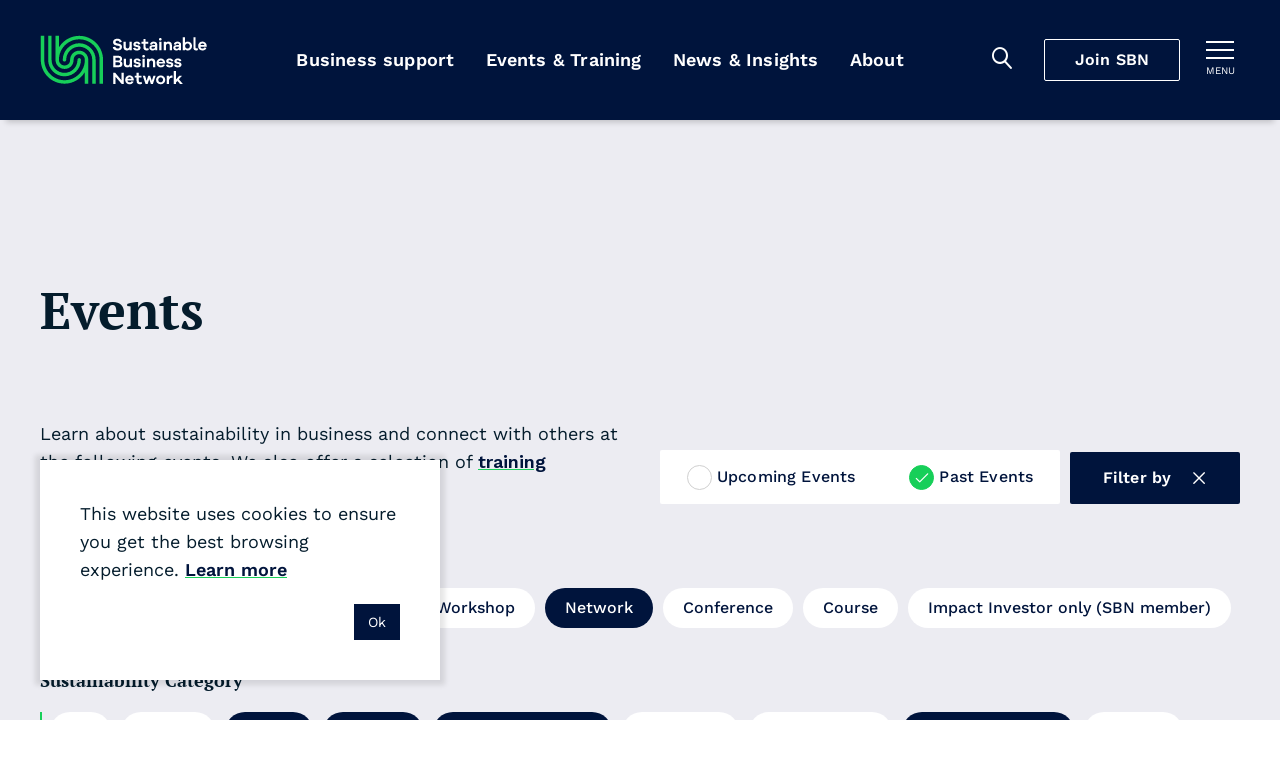

--- FILE ---
content_type: text/html; charset=utf-8
request_url: https://sustainable.org.nz/learn/events/?filter-sustainability-category=climate&filter-type=network&filter-region=bay-of-plenty&filter-ced-form-recycling=food&filter-sustainability-category=circular-economy&filter-circular-category=helping-regenerate-nature&filter-sustainability-category=sustainability-101&show-past=true&filter-type=webinar&filter-sustainability-category=waste
body_size: 11623
content:
<!doctype html>
<html lang="en-NZ" dir="ltr" class="no-js" >
<head>
	<meta charset="utf-8" />
<meta http-equiv="X-UA-Compatible" content="IE=edge" />
<meta name="viewport" content="width=device-width, initial-scale=1.0" />
<meta name="format-detection" content="telephone=no" />
<title>Events - SBN</title>
	<meta name="description" content="Learn about sustainability in business and connect with others at the following events. We also offer a selection of training courses." />
<meta name="referrer" content="origin" />
<meta name="theme-color" content="#cccccc" />
<meta property="og:type" content="article" />
<meta property="og:title" content="Events" />
<meta property="og:url" content="https://sustainable.org.nz/learn/events/" />
<meta name="twitter:card" content="summary" />

<meta property="ss360:title" content="Events" />
	<meta property="ss360:image" content="https://sustainable.org.nz/media/jrtkraec/awards-2022_media.png?width=440&height=440&v=1d88585044e8930" />
	<meta property="ss360:group" content="events" />

	<meta property="og:description" content="Learn about sustainability in business and connect with others at the following events. We also offer a selection of training courses." />

	<link rel="canonical" href="https://sustainable.org.nz/learn/events/" />

	<!-- Test Head Scripts -->
<!-- Google Tag Manager -->
<script>(function(w,d,s,l,i){w[l]=w[l]||[];w[l].push({'gtm.start':
new Date().getTime(),event:'gtm.js'});var f=d.getElementsByTagName(s)[0],
j=d.createElement(s),dl=l!='dataLayer'?'&l='+l:'';j.async=true;j.src=
'https://www.googletagmanager.com/gtm.js?id='+i+dl;f.parentNode.insertBefore(j,f);
})(window,document,'script','dataLayer','GTM-MVMTWV3');</script>
<!-- End Google Tag Manager -->
	


		<link rel="stylesheet" href="https://fonts.googleapis.com/css2?family=PT&#x2B;Serif:ital,wght@0,700;1,700&amp;family=Work&#x2B;Sans:ital,wght@0,400;0,500;0,600;1,400;1,500;1,600&amp;display=swap">
		<link rel="stylesheet" href="https://use.typekit.net/imx5mjy.css">
		<link rel="stylesheet" type="text/css" href="/Content/css/main.25-12-17T04-34-18.css" />

<style type="text/css">
	:root {
		--primary-a: #00143c;
		--primary-b: #ffffff;

		--secondary-a: #17cf59;
		--secondary-b: #ffffff;

		--supporting-1-a: #007deb;
		--supporting-1-b: #ffffff;

		--supporting-2-a: #f04040;
		--supporting-2-b: #ffffff;

		--link: #00143c;
		--link--hover: #17cf59;
	}

	.t-bg,
	.o-fit {
		background-color: #00143c;
	}
	.t-bg--rev {
		background-color: #ffffff;
	}

	.t-bg--sec {
		background-color: #17cf59;
	}

	.t-bg__text {
		color: #ffffff;
	}
	.t-text,
	.t-bg__text--rev {
		color: #00143c;
	}

	.t-bg__text--sec {
		color: #ffffff;
	}
	.t-text--sec {
		color: #17cf59;
	}

	.t-bg--sup-1 {
		background-color: #007deb;
	}
	.t-bg__text--sup-1 {
		color: #ffffff;
	}
	.t-text--sup-1 {
		color: #007deb;
	}

	.t-bg--sup-2 {
		background-color: #f04040;
	}
	.t-bg__text--sup-2 {
		color: #ffffff;
	}
	.t-text--sup-2 {
		color: #f04040;
	}

	.t-bg__text--rev--active:hover,
	.t-bg__text--rev--active:focus,
	.t-hover-parent:hover .t-bg__text--rev--active,
	.t-hover-parent:focus .t-bg__text--rev--active {
		color: #17cf59;
	}

	.t-bg--active:hover,
	.t-bg--active:focus,
	.t-hover-parent:hover .t-bg--active,
	.t-hover-parent:focus .t-bg--active {
		background: #17cf59;
	}

	.t-bg__text--active:hover,
	.t-bg__text--active:focus,
	.t-hover-parent:hover .t-bg__text--active,
	.t-hover-parent:focus .t-bg__text--active {
		color: #ffffff;
	}

	.t-before-bg::before {
		background-color: #00143c;
	}

	.t-before-bg--rev::before {
		background-color: #ffffff;
	}

	.t-before-text::before {
		color: #00143c;
	}

	.t-after-bg::after {
		background-color: #00143c;
	}

	.t-border-hover:focus,
	.t-border-hover:hover,
	.t-hover-parent:focus .t-border-hover,
	.t-hover-parent:hover .t-border-hover {
		border-color: #00143c;
	}

	.t-border-hover[aria-expanded="false"]:hover {
		border-color: #00143c;
	}

	.t-border-hover--sec:focus,
	.t-border-hover--sec:hover,
	.t-hover-parent:focus .t-border-hover--sec,
	.t-hover-parent:hover .t-border-hover--sec {
		border-color: #17cf59;
	}

	.t-border-hover--sec[aria-expanded="false"]:hover {
		border-color:  #17cf59;
	}

	.t-link,
	.t-link-parent a,
	.o-layout-header__lede a,
	.c-page-header__lede a {
		color: #00143c;
		transition:color 0.1s ease-out;
	}

	.t-link:focus,
	.t-link:hover,
	.t-hover-parent:hover .t-link,
	.t-hover-parent:focus .t-link,
	.t-link-parent a:focus,
	.t-link-parent a:hover,
	.o-layout-header__lede a:focus,
	.o-layout-header__lede a:hover,
	.c-page-header__lede a:focus,
	.c-page-header__lede a:hover {
		color: #17cf59;
	}

	.t-link--primary-hover:focus,
	.t-link--primary-hover:hover,
	.t-hover-parent:focus .t-link--primary-hover,
	.t-hover-parent:hover .t-link--primary-hover {
		color: #00143c;
	}

	.t-link-parent--plain a {
		color: #ffffff;
	}
	.t-link-parent--plain a:hover,
	.t-link-parent--plain a:focus {
		text-decoration: underline;
	}

	.t-link-parent--sec-plain a {
		color: #ffffff;
	}
	.t-link-parent--sec-plain a:hover,
	.t-link-parent--sec-plain a:focus {
		text-decoration: underline;
	}

	/* Plugins - we don't want to change the class names */
	.flickity-prev-next-button {
		background-color: #00143c;
	}

	.flickity-button-icon {
		fill: #ffffff;
	}

	/***********/
	/* Actions */
	/***********/
	/* primary */
	.t-action--primary,
	.umbraco-forms-form .primary {
		background-color: #00143c;
		color: #ffffff;
	}
	.t-action--primary:hover,
	.t-action--primary:focus,
	.umbraco-forms-form .primary:hover,
	.umbraco-forms-form .primary:focus,
	.t-hover-parent:hover .t-action--primary,
	.t-hover-parent:focus .t-action--primary {
		background-color: #17cf59;
		color: #ffffff;
	}

	/* primary-b */
	.t-action--primary-b {
		background-color: #00143c;
		color: #ffffff;
	}
	.t-action--primary-b:hover,
	.t-action--primary-b:focus,
	.t-hover-parent:hover .t-action--primary-b,
	.t-hover-parent:focus .t-action--primary-b {
		background-color: #ffffff;
		color: #00143c;
	}

	/* primary-b-inverse */
	.t-action--primary-b-inverse {
		background-color: #ffffff;
		color: #00143c;
	}
	.t-action--primary-b-inverse:hover,
	.t-action--primary-b-inverse:focus,
	.t-hover-parent:hover .t-action--primary-b-inverse,
	.t-hover-parent:focus .t-action--primary-b-inverse {
		background-color: #00143c;
		color: #ffffff;
	}

	/* secondary */
	.t-action--secondary {
		background-color: #17cf59;
		color: #ffffff;
	}
	.t-action--secondary:hover,
	.t-action--secondary:focus,
	.t-hover-parent:hover .t-action--secondary,
	.t-hover-parent:focus .t-action--secondary {
		background-color: #00143c;
		color: #ffffff;
	}
	.t-action--secondary-b {
		color:  #00143c;
	}
	.t-action--secondary-b:hover,
	.t-action--secondary-b:focus {
		background-color:  #00143c;
		color:  #17cf59;
	}

	/* outline */
	.t-action--outline {
		background-color: #00143c;
		color: #ffffff;
		box-shadow: inset 0 0 0 1px #ffffff;
	}
	.t-action--outline[aria-current]:not([aria-current="false"]) {
		background-color: #ffffff;
		color: #00143c;
		box-shadow: inset 0 0 0 1px #ffffff;
	}
	.t-action--outline:hover,
	.t-action--outline:focus,
	.t-hover-parent:hover .t-action--outline,
	.t-hover-parent:focus .t-action--outline {
		background-color: #17cf59;
		color: #ffffff;
		box-shadow: inset 0 0 0 1px #17cf59;
	}

	/* light */
	.t-action--light {
		color: #17cf59;
	}
	.t-action--light:hover,
	.t-action--light:focus-visible,
	.t-hover-parent:hover .t-action--light,
	.t-hover-parent:focus-visible .t-action--light {
		background-color: #17cf59;
	}
		</style>

	<link rel="icon" sizes="192x192" href="/apple-touch-icon.png" />
	<script>
		var _googleApiKey = "google-apikey-here";
	</script>
	<script type="text/javascript">
	(function () {
		var $html = document.getElementsByTagName('html')[0];
		$html.classList.remove('no-js');
		$html.classList.add('js');
	})();
</script>

	
	
</head>
<body class="c-content-type-eventlistingpage">
	<!-- Test Body Scripts -->
<!-- Google Tag Manager (noscript) -->
<noscript><iframe src="https://www.googletagmanager.com/ns.html?id=GTM-MVMTWV3"
height="0" width="0" style="display:none;visibility:hidden"></iframe></noscript>
<!-- End Google Tag Manager (noscript) -->
	
	<header class="c-header js-header" role="banner">
	<div class="c-header__wrapper" itemscope itemtype="https://schema.org/Organization">
		<a href="/" class="c-header__logo" itemprop="url">
				<img src="/media/3oqp3k5u/sbn-logo-green-white.svg" itemprop="logo" alt="Sustainable Business Network">
		</a>

		<div class="c-header__tools">
			<div class="c-header__mobile-buttons">
					<button class="c-header__mobile-button c-header__search-toggle js-header__search-toggle t-bg__text" title="Search" aria-expanded="false">
						<span class="iconf-search" aria-hidden="true"></span>
					</button>
					<div class="c-header__search js-header__search">
						<div class="c-header__search-wrapper">
							<form action="/search/" method="GET" role="search">
								<div class="c-header__search-field">
									<input type="search" name="q" id="search-field" class="c-header__search-input js-header__search-input p-ss360-input" placeholder="Search..." aria-label="Search" />
									<button class="c-header__search-btn t-link iconf-search p-ss360-button" aria-label="Search"></button>
								</div>
							</form>
						</div>
					</div>

						<div itemprop="name"
						     class="c-navigation__item js-navigation__item js-navigation__item--megamenu c-navigation__item--megamenu"
						     data-navigation="60d45ece-00a3-4d2e-968e-0e9cd3539a0d">
							<a itemprop="url"
							   href="/join-sbn/"
							   class="c-header__cta js-megamenu__heading js-join-sbn">Join SBN</a>
						</div>

				<button class="c-header__mobile-button c-header__nav-toggle js-expand-collapse__toggle o-btn--reset t-bg__text"
						title="Toggle menu"
						aria-controls="hamnav"
						aria-expanded="false"
						data-alt-title="Close Menu">
					<b aria-hidden="true"></b>
					<b aria-hidden="true"></b>
					<b aria-hidden="true"></b>
					<span class="c-header__mobile-button-text">menu</span>
				</button>
			</div>
		</div>

			<nav class="c-navigation js-navigation" role="navigation">
	<div class="c-navigation__wrapper">
		<ul itemscope itemtype="http://www.schema.org/SiteNavigationElement" class="c-navigation__items">

				<li itemprop="name"
				    class="c-navigation__item  js-navigation__item js-navigation__item--megamenu c-navigation__item--megamenu"
				    aria-expanded=false
					data-navigation="9f95d21a-4539-4e07-aa06-53edef08e8d8">
					<a itemprop="url"
					   href="/learn/tools-resources/"
					   class="c-navigation__link t-bg__text js-megamenu__heading c-megamenu__heading">
						Business support
					</a>
				</li>
				<li itemprop="name"
				    class="c-navigation__item is-selected js-navigation__item js-navigation__item--megamenu c-navigation__item--megamenu"
				    aria-current="true"
				    aria-expanded=false
					data-navigation="00e74e3f-e125-4e95-8994-e6a0b7ab5db5">
					<a itemprop="url"
					   href="/learn/events/"
					   class="c-navigation__link t-bg__text js-megamenu__heading c-megamenu__heading">
						Events &amp; Training
					</a>
				</li>
				<li itemprop="name"
				    class="c-navigation__item  js-navigation__item js-navigation__item--megamenu c-navigation__item--megamenu"
				    aria-expanded=false
					data-navigation="1c944b2c-6179-41fa-b874-ad419ad0a38e">
					<a itemprop="url"
					   href="/learn/news-insights/"
					   class="c-navigation__link t-bg__text js-megamenu__heading c-megamenu__heading">
						News &amp; Insights
					</a>
				</li>
				<li itemprop="name"
				    class="c-navigation__item  js-navigation__item js-navigation__item--megamenu c-navigation__item--megamenu"
				    aria-expanded=false
					data-navigation="c150bce0-a373-4f22-a448-4e5353c05434">
					<a itemprop="url"
					   href="/about-sbn/"
					   class="c-navigation__link t-bg__text js-megamenu__heading c-megamenu__heading">
						About
					</a>
				</li>
		</ul>
	</div>
</nav>

<div class="c-hamnav__wrapper js-expand-collapse js-hamnav" id="hamnav">
	<nav class="c-hamnav">
		<ul class="c-hamnav__sections">

			<li itemprop="name" class="c-hamnav__section c-hamnav__home">
				<a itemprop="url" href="/" class="c-hamnav__section-link t-bg__text">
					Home
				</a>
			</li>
			

				<li itemprop="name" class="c-hamnav__section  c-hamnav__section--has-children js-expand-collapse" aria-expanded=false>
					<a itemprop="url" href="/learn/tools-resources/" class="c-hamnav__section-link t-bg__text js-expand-collapse__toggle">
						Business support
					</a>

						<ul class="c-hamnav__children">
								<li class="c-hamnav__child " aria-expanded="false">
										<a class="c-hamnav__child-link t-bg__text js-hamnav-child-link" href="/learn/tools-resources/">Tools &amp; Resources <span class="c-megamenu__link-icon"></span></a>
										<ul class="c-hamnav__grandchildren js-hamnav-grandchilren">
												<li class="c-hamnav__grandchild">
													<a class="c-hamnav__grandchild-link t-bg__text" href="/learn/tools-resources/">Browse all tools &amp; resources <span class="c-megamenu__link-icon"></span></a>
												</li>
												<li class="c-hamnav__grandchild">
													<a class="c-hamnav__grandchild-link t-bg__text" href="/electrify-business/">Electrify Business <span class="c-megamenu__link-icon"></span></a>
												</li>
												<li class="c-hamnav__grandchild">
													<a class="c-hamnav__grandchild-link t-bg__text" href="/circular-economy-directory/">Circular Economy Directory <span class="c-megamenu__link-icon"></span></a>
												</li>
												<li class="c-hamnav__grandchild">
													<a class="c-hamnav__grandchild-link t-bg__text" href="/take-action/integrate-nature-into-your-business/">Integrate nature into your business <span class="c-megamenu__link-icon"></span></a>
												</li>
												<li class="c-hamnav__grandchild">
													<a class="c-hamnav__grandchild-link t-bg__text" href="/docket/">Docket <span class="c-megamenu__link-icon"></span></a>
												</li>
										</ul>
								</li>
								<li class="c-hamnav__child " aria-expanded="false">
										<a class="c-hamnav__child-link t-bg__text js-hamnav-child-link" href="/sbn-advisory/">SBN Advisory <span class="c-megamenu__link-icon"></span></a>
										<ul class="c-hamnav__grandchildren js-hamnav-grandchilren">
												<li class="c-hamnav__grandchild">
													<a class="c-hamnav__grandchild-link t-bg__text" href="/sbn-advisory/">SBN Advisory <span class="c-megamenu__link-icon"></span></a>
												</li>
												<li class="c-hamnav__grandchild">
													<a class="c-hamnav__grandchild-link t-bg__text" href="/sbn-advisory/integrated-sustainability-strategies/">Integrated sustainability strategies <span class="c-megamenu__link-icon"></span></a>
												</li>
												<li class="c-hamnav__grandchild">
													<a class="c-hamnav__grandchild-link t-bg__text" href="/sbn-advisory/implementation-and-communication/">Implementation and communication <span class="c-megamenu__link-icon"></span></a>
												</li>
										</ul>
								</li>
								<li class="c-hamnav__child " aria-expanded="false">
										<a class="c-hamnav__child-link t-bg__text js-hamnav-child-link" href="/next/">Sustainable Innovation <span class="c-megamenu__link-icon"></span></a>
										<ul class="c-hamnav__grandchildren js-hamnav-grandchilren">
												<li class="c-hamnav__grandchild">
													<a class="c-hamnav__grandchild-link t-bg__text" href="/next/">Next Programme <span class="c-megamenu__link-icon"></span></a>
												</li>
												<li class="c-hamnav__grandchild">
													<a class="c-hamnav__grandchild-link t-bg__text" href="/learn/events/next-fest-2025/">Next Fest 2025 <span class="c-megamenu__link-icon"></span></a>
												</li>
												<li class="c-hamnav__grandchild">
													<a class="c-hamnav__grandchild-link t-bg__text" href="/next/whos-next/">Who&#x27;s next? <span class="c-megamenu__link-icon"></span></a>
												</li>
												<li class="c-hamnav__grandchild">
													<a class="c-hamnav__grandchild-link t-bg__text" href="/learn/tools-resources/next-wave-report/">Next Wave report <span class="c-megamenu__link-icon"></span></a>
												</li>
										</ul>
								</li>
								<li class="c-hamnav__child " aria-expanded="false">
										<a class="c-hamnav__child-link t-bg__text js-hamnav-child-link" href="/learn/regenerating-nature/">Regenerating nature <span class="c-megamenu__link-icon"></span></a>
										<ul class="c-hamnav__grandchildren js-hamnav-grandchilren">
												<li class="c-hamnav__grandchild">
													<a class="c-hamnav__grandchild-link t-bg__text" href="/learn/regenerating-nature/">Regenerating nature <span class="c-megamenu__link-icon"></span></a>
												</li>
												<li class="c-hamnav__grandchild">
													<a class="c-hamnav__grandchild-link t-bg__text" href="/take-action/connect-for-nature/">Connect for Nature <span class="c-megamenu__link-icon"></span></a>
												</li>
												<li class="c-hamnav__grandchild">
													<a class="c-hamnav__grandchild-link t-bg__text" href="/take-action/volunteer-for-nature/">Volunteer for nature <span class="c-megamenu__link-icon"></span></a>
												</li>
												<li class="c-hamnav__grandchild">
													<a class="c-hamnav__grandchild-link t-bg__text" href="/take-action/tamaki-taiao-alliance/">T&#x101;maki Taiao Alliance <span class="c-megamenu__link-icon"></span></a>
												</li>
												<li class="c-hamnav__grandchild">
													<a class="c-hamnav__grandchild-link t-bg__text" href="/take-action/connect-for-nature/puhinui-regeneration-project/">Puhinui Regeneration Project <span class="c-megamenu__link-icon"></span></a>
												</li>
										</ul>
								</li>
								<li class="c-hamnav__child " aria-expanded="false">
										<a class="c-hamnav__child-link t-bg__text js-hamnav-child-link" href="/sustainable-business-awards/">Sustainable Business Awards <span class="c-megamenu__link-icon"></span></a>
										<ul class="c-hamnav__grandchildren js-hamnav-grandchilren">
												<li class="c-hamnav__grandchild">
													<a class="c-hamnav__grandchild-link t-bg__text" href="/sustainable-business-awards/">Sustainable Business Awards <span class="c-megamenu__link-icon"></span></a>
												</li>
												<li class="c-hamnav__grandchild">
													<a class="c-hamnav__grandchild-link t-bg__text" href="/sustainable-business-awards/award-winners-2025/">Award Winners 2025 <span class="c-megamenu__link-icon"></span></a>
												</li>
												<li class="c-hamnav__grandchild">
													<a class="c-hamnav__grandchild-link t-bg__text" href="/sustainable-business-awards/transformational-leadership-award/">Transformational Leadership Award <span class="c-megamenu__link-icon"></span></a>
												</li>
												<li class="c-hamnav__grandchild">
													<a class="c-hamnav__grandchild-link t-bg__text" href="/sustainable-business-awards/disruptive-innovation-award/">Disruptive Innovation Award <span class="c-megamenu__link-icon"></span></a>
												</li>
										</ul>
								</li>
						</ul>
				</li>
				<li itemprop="name" class="c-hamnav__section is-selected c-hamnav__section--has-children js-expand-collapse" aria-current="true" aria-expanded=false>
					<a itemprop="url" href="/learn/events/" class="c-hamnav__section-link t-bg__text js-expand-collapse__toggle">
						Events &amp; Training
					</a>

						<ul class="c-hamnav__children">
								<li class="c-hamnav__child " aria-expanded="false">
										<a class="c-hamnav__child-link t-bg__text js-hamnav-child-link" href="/learn/events/">Events <span class="c-megamenu__link-icon"></span></a>
										<ul class="c-hamnav__grandchildren js-hamnav-grandchilren">
												<li class="c-hamnav__grandchild">
													<a class="c-hamnav__grandchild-link t-bg__text" href="/learn/events/">Browse all events <span class="c-megamenu__link-icon"></span></a>
												</li>
												<li class="c-hamnav__grandchild">
													<a class="c-hamnav__grandchild-link t-bg__text" href="/learn/events/communicating-sustainability-masterclass-2026/">Communicating Sustainability Masterclass 2026 <span class="c-megamenu__link-icon"></span></a>
												</li>
												<li class="c-hamnav__grandchild">
													<a class="c-hamnav__grandchild-link t-bg__text" href="/learn/events/nature-business-symposium-2026/">Nature &amp; Business Symposium 2026 <span class="c-megamenu__link-icon"></span></a>
												</li>
												<li class="c-hamnav__grandchild">
													<a class="c-hamnav__grandchild-link t-bg__text" href="/learn/events/sustainable-business-awards-2025/">Sustainable Business Awards 2025 <span class="c-megamenu__link-icon"></span></a>
												</li>
												<li class="c-hamnav__grandchild">
													<a class="c-hamnav__grandchild-link t-bg__text" href="/learn/events/next-fest-2025/">Next Fest 2025 <span class="c-megamenu__link-icon"></span></a>
												</li>
										</ul>
								</li>
								<li class="c-hamnav__child " aria-expanded="false">
										<a class="c-hamnav__child-link t-bg__text js-hamnav-child-link" href="/learn/training/">Training <span class="c-megamenu__link-icon"></span></a>
										<ul class="c-hamnav__grandchildren js-hamnav-grandchilren">
												<li class="c-hamnav__grandchild">
													<a class="c-hamnav__grandchild-link t-bg__text" href="/learn/training/">Browse all training <span class="c-megamenu__link-icon"></span></a>
												</li>
												<li class="c-hamnav__grandchild">
													<a class="c-hamnav__grandchild-link t-bg__text" href="/learn/training/leadership-in-sustainable-business/">Leadership in Sustainable Business <span class="c-megamenu__link-icon"></span></a>
												</li>
												<li class="c-hamnav__grandchild">
													<a class="c-hamnav__grandchild-link t-bg__text" href="/learn/training/sustainability-workshops/">Sustainability Workshops <span class="c-megamenu__link-icon"></span></a>
												</li>
										</ul>
								</li>
								<li class="c-hamnav__child " aria-expanded="false">
										<a class="c-hamnav__child-link t-bg__text" href="/about-sbn/venue-hire/">Venue hire <span class="c-megamenu__link-icon"></span></a>
								</li>
						</ul>
				</li>
				<li itemprop="name" class="c-hamnav__section  c-hamnav__section--has-children js-expand-collapse" aria-expanded=false>
					<a itemprop="url" href="/learn/news-insights/" class="c-hamnav__section-link t-bg__text js-expand-collapse__toggle">
						News &amp; Insights
					</a>

						<ul class="c-hamnav__children">
								<li class="c-hamnav__child " aria-expanded="false">
										<a class="c-hamnav__child-link t-bg__text" href="/learn/news-insights/">News &amp; Insights <span class="c-megamenu__link-icon"></span></a>
								</li>
								<li class="c-hamnav__child " aria-expanded="false">
										<a class="c-hamnav__child-link t-bg__text" href="/sign-up-for-our-newsletter/">Sign up for sustainable business news <span class="c-megamenu__link-icon"></span></a>
								</li>
						</ul>
				</li>
				<li itemprop="name" class="c-hamnav__section  c-hamnav__section--has-children js-expand-collapse" aria-expanded=false>
					<a itemprop="url" href="/about-sbn/" class="c-hamnav__section-link t-bg__text js-expand-collapse__toggle">
						About
					</a>

						<ul class="c-hamnav__children">
								<li class="c-hamnav__child">
									<a href="/about-sbn/" class="c-hamnav__child-link t-bg__text">
										Overview
									</a>
								</li>
								<li class="c-hamnav__child " aria-expanded="false">
										<a class="c-hamnav__child-link t-bg__text js-hamnav-child-link" href="/about-sbn/who-we-are/">Who we are <span class="c-megamenu__link-icon"></span></a>
										<ul class="c-hamnav__grandchildren js-hamnav-grandchilren">
												<li class="c-hamnav__grandchild">
													<a href="/about-sbn/" class="c-hamnav__grandchild-link t-bg__text">
														About
													</a>
												</li>
												<li class="c-hamnav__grandchild">
													<a class="c-hamnav__grandchild-link t-bg__text" href="/about-sbn/our-people/">Our People <span class="c-megamenu__link-icon"></span></a>
												</li>
												<li class="c-hamnav__grandchild">
													<a class="c-hamnav__grandchild-link t-bg__text" href="/about-sbn/our-supporters/">Our Supporters <span class="c-megamenu__link-icon"></span></a>
												</li>
												<li class="c-hamnav__grandchild">
													<a class="c-hamnav__grandchild-link t-bg__text" href="/about-sbn/our-network/">Our Network <span class="c-megamenu__link-icon"></span></a>
												</li>
										</ul>
								</li>
								<li class="c-hamnav__child " aria-expanded="false">
										<a class="c-hamnav__child-link t-bg__text" href="/about-sbn/frequently-asked-questions/">Frequently asked questions <span class="c-megamenu__link-icon"></span></a>
								</li>
								<li class="c-hamnav__child " aria-expanded="false">
										<a class="c-hamnav__child-link t-bg__text" href="/contact-us/">Contact Us <span class="c-megamenu__link-icon"></span></a>
								</li>
						</ul>
				</li>
				<li itemprop="name" class="c-hamnav__section  c-hamnav__section--has-children js-expand-collapse" aria-expanded=false>
					<a itemprop="url" href="/join-sbn/" class="c-hamnav__section-link t-bg__text js-expand-collapse__toggle">
						Join SBN
					</a>

						<ul class="c-hamnav__children">
								<li class="c-hamnav__child">
									<a href="/join-sbn/" class="c-hamnav__child-link t-bg__text">
										Overview
									</a>
								</li>
								<li class="c-hamnav__child " aria-expanded="false">
										<a class="c-hamnav__child-link t-bg__text" href="/join-sbn/join-sbn-as-an-organisation/">Join SBN as an organisation <span class="c-megamenu__link-icon"></span></a>
								</li>
								<li class="c-hamnav__child " aria-expanded="false">
										<a class="c-hamnav__child-link t-bg__text" href="/join-sbn/join-sbn-as-an-individual/">Join SBN as an individual <span class="c-megamenu__link-icon"></span></a>
								</li>
						</ul>
				</li>
				<li itemprop="name" class="c-hamnav__section ">
					<a itemprop="url" href="/contact-us/" class="c-hamnav__section-link t-bg__text">
						Contact Us
					</a>

				</li>
		</ul>

		<div class="c-hamnav__footer">
			<div class="c-hamnav__social">
					<ul class="c-hamnav__social-list">
							<li class="c-hamnav__social-item">
								<a href="https://www.linkedin.com/company/sustainable-business-network/" class="c-hamnav__social-link t-text--sec iconf-linkedin" title="Linked In" aria-label="Linked In" ></a>
							</li>
							<li class="c-hamnav__social-item">
								<a href="https://www.facebook.com/SustainableBusinessNetworkNZ/" class="c-hamnav__social-link t-text--sec iconf-facebook" title="Facebook" aria-label="Facebook" target="_blank" rel="noopener "></a>
							</li>
							<li class="c-hamnav__social-item">
								<a href="https://www.youtube.com/channel/UCdN1xQE-NLE4l82a9RccNFg" class="c-hamnav__social-link t-text--sec iconf-youtube" title="YouTube" aria-label="YouTube" target="_blank" rel="noopener "></a>
							</li>
							<li class="c-hamnav__social-item">
								<a href="https://www.instagram.com/sustainable.business.network/" class="c-hamnav__social-link t-text--sec iconf-instagram" title="Instagram" aria-label="Instagram" target="_blank" rel="noopener "></a>
							</li>
					</ul>
			</div>
		</div>
	</nav>
</div>

		<div class="c-megamenu" data-megamenu="9f95d21a-4539-4e07-aa06-53edef08e8d8">
			<div class="c-megamenu__wrapper">
				<button class="c-megamenu__close js-megamenu-close" type="button">Close<span class="iconf-close"></span></button>
				<div class="c-megamenu__intro">
					<a class="c-megamenu__intro-heading t-bg__text" href="/learn/tools-resources/">Business support</a>
				</div>
				<div class="c-megamenu__body c-megamenu__body--single-promo">
					<ul class="c-megamenu__items">
							<li class="c-megamenu__item" aria-expanded="false">
								<a class="c-megamenu__link t-bg__text arrow js-megamenu__link" href="/learn/tools-resources/">Tools &amp; Resources</a>

									<ul class="c-member-megamenu-item__children js-megamenu-item__children">

											<li class="c-megamenu-item__child">
												<a class="c-megamenu-item__child-link arrow" href="/learn/tools-resources/">Browse all tools &amp; resources</a>
											</li>
											<li class="c-megamenu-item__child">
												<a class="c-megamenu-item__child-link arrow" href="/electrify-business/">Electrify Business</a>
											</li>
											<li class="c-megamenu-item__child">
												<a class="c-megamenu-item__child-link arrow" href="/circular-economy-directory/">Circular Economy Directory</a>
											</li>
											<li class="c-megamenu-item__child">
												<a class="c-megamenu-item__child-link arrow" href="/take-action/integrate-nature-into-your-business/">Integrate nature into your business</a>
											</li>
											<li class="c-megamenu-item__child">
												<a class="c-megamenu-item__child-link arrow" href="/docket/">Docket</a>
											</li>
									</ul>
							</li>
							<li class="c-megamenu__item" aria-expanded="false">
								<a class="c-megamenu__link t-bg__text arrow js-megamenu__link" href="/sbn-advisory/">SBN Advisory</a>

									<ul class="c-member-megamenu-item__children js-megamenu-item__children">

											<li class="c-megamenu-item__child">
												<a class="c-megamenu-item__child-link arrow" href="/sbn-advisory/">SBN Advisory</a>
											</li>
											<li class="c-megamenu-item__child">
												<a class="c-megamenu-item__child-link arrow" href="/sbn-advisory/integrated-sustainability-strategies/">Integrated sustainability strategies</a>
											</li>
											<li class="c-megamenu-item__child">
												<a class="c-megamenu-item__child-link arrow" href="/sbn-advisory/implementation-and-communication/">Implementation and communication</a>
											</li>
									</ul>
							</li>
							<li class="c-megamenu__item" aria-expanded="false">
								<a class="c-megamenu__link t-bg__text arrow js-megamenu__link" href="/next/">Sustainable Innovation</a>

									<ul class="c-member-megamenu-item__children js-megamenu-item__children">

											<li class="c-megamenu-item__child">
												<a class="c-megamenu-item__child-link arrow" href="/next/">Next Programme</a>
											</li>
											<li class="c-megamenu-item__child">
												<a class="c-megamenu-item__child-link arrow" href="/learn/events/next-fest-2025/">Next Fest 2025</a>
											</li>
											<li class="c-megamenu-item__child">
												<a class="c-megamenu-item__child-link arrow" href="/next/whos-next/">Who&#x27;s next?</a>
											</li>
											<li class="c-megamenu-item__child">
												<a class="c-megamenu-item__child-link arrow" href="/learn/tools-resources/next-wave-report/">Next Wave report</a>
											</li>
									</ul>
							</li>
							<li class="c-megamenu__item" aria-expanded="false">
								<a class="c-megamenu__link t-bg__text arrow js-megamenu__link" href="/learn/regenerating-nature/">Regenerating nature</a>

									<ul class="c-member-megamenu-item__children js-megamenu-item__children">

											<li class="c-megamenu-item__child">
												<a class="c-megamenu-item__child-link arrow" href="/learn/regenerating-nature/">Regenerating nature</a>
											</li>
											<li class="c-megamenu-item__child">
												<a class="c-megamenu-item__child-link arrow" href="/take-action/connect-for-nature/">Connect for Nature</a>
											</li>
											<li class="c-megamenu-item__child">
												<a class="c-megamenu-item__child-link arrow" href="/take-action/volunteer-for-nature/">Volunteer for nature</a>
											</li>
											<li class="c-megamenu-item__child">
												<a class="c-megamenu-item__child-link arrow" href="/take-action/tamaki-taiao-alliance/">T&#x101;maki Taiao Alliance</a>
											</li>
											<li class="c-megamenu-item__child">
												<a class="c-megamenu-item__child-link arrow" href="/take-action/connect-for-nature/puhinui-regeneration-project/">Puhinui Regeneration Project</a>
											</li>
									</ul>
							</li>
							<li class="c-megamenu__item" aria-expanded="false">
								<a class="c-megamenu__link t-bg__text arrow js-megamenu__link" href="/sustainable-business-awards/">Sustainable Business Awards</a>

									<ul class="c-member-megamenu-item__children js-megamenu-item__children">

											<li class="c-megamenu-item__child">
												<a class="c-megamenu-item__child-link arrow" href="/sustainable-business-awards/">Sustainable Business Awards</a>
											</li>
											<li class="c-megamenu-item__child">
												<a class="c-megamenu-item__child-link arrow" href="/sustainable-business-awards/award-winners-2025/">Award Winners 2025</a>
											</li>
											<li class="c-megamenu-item__child">
												<a class="c-megamenu-item__child-link arrow" href="/sustainable-business-awards/transformational-leadership-award/">Transformational Leadership Award</a>
											</li>
											<li class="c-megamenu-item__child">
												<a class="c-megamenu-item__child-link arrow" href="/sustainable-business-awards/disruptive-innovation-award/">Disruptive Innovation Award</a>
											</li>
									</ul>
							</li>
					</ul>
						<div class="c-megamenu__promo-list">
								<div class="c-pod c-megamenu__promo-item">
									<a class="c-megamenu__promo-item-link" href="/sustainable-business-awards/">
										<div class=" c-pod__figure">

<span class="o-fit c-megamenu__promo-image c-pod__image image-40c9bc8b-8a55-43f1-8432-80f89924eebb">
	<picture>
		<source type="image/webp" srcset="/media/5pwh412r/sbn-awards-2025-070.jpg?width=200&height=266&v=1dc5ad7da4ead50&format=webp 200w,/media/5pwh412r/sbn-awards-2025-070.jpg?width=400&height=533&v=1dc5ad7da4ead50&format=webp 400w,/media/5pwh412r/sbn-awards-2025-070.jpg?width=600&height=800&v=1dc5ad7da4ead50&format=webp 600w,/media/5pwh412r/sbn-awards-2025-070.jpg?width=800&height=1066&v=1dc5ad7da4ead50&format=webp 800w,/media/5pwh412r/sbn-awards-2025-070.jpg?width=1000&height=1333&v=1dc5ad7da4ead50&format=webp 1000w,/media/5pwh412r/sbn-awards-2025-070.jpg?width=1200&height=1600&v=1dc5ad7da4ead50&format=webp 1200w,/media/5pwh412r/sbn-awards-2025-070.jpg?width=1400&height=1866&v=1dc5ad7da4ead50&format=webp 1400w,/media/5pwh412r/sbn-awards-2025-070.jpg?width=1600&height=2133&v=1dc5ad7da4ead50&format=webp 1600w,/media/5pwh412r/sbn-awards-2025-070.jpg?width=1800&height=2400&v=1dc5ad7da4ead50&format=webp 1800w,/media/5pwh412r/sbn-awards-2025-070.jpg?width=2000&height=2666&v=1dc5ad7da4ead50&format=webp 2000w" sizes="(min-width: 1320px) 330px,(min-width: 1024px) 25vw,(min-width: 768px) 50vw,100vw" />
		<source srcset="/media/5pwh412r/sbn-awards-2025-070.jpg?width=200&height=266&v=1dc5ad7da4ead50 200w,/media/5pwh412r/sbn-awards-2025-070.jpg?width=400&height=533&v=1dc5ad7da4ead50 400w,/media/5pwh412r/sbn-awards-2025-070.jpg?width=600&height=800&v=1dc5ad7da4ead50 600w,/media/5pwh412r/sbn-awards-2025-070.jpg?width=800&height=1066&v=1dc5ad7da4ead50 800w,/media/5pwh412r/sbn-awards-2025-070.jpg?width=1000&height=1333&v=1dc5ad7da4ead50 1000w,/media/5pwh412r/sbn-awards-2025-070.jpg?width=1200&height=1600&v=1dc5ad7da4ead50 1200w,/media/5pwh412r/sbn-awards-2025-070.jpg?width=1400&height=1866&v=1dc5ad7da4ead50 1400w,/media/5pwh412r/sbn-awards-2025-070.jpg?width=1600&height=2133&v=1dc5ad7da4ead50 1600w,/media/5pwh412r/sbn-awards-2025-070.jpg?width=1800&height=2400&v=1dc5ad7da4ead50 1800w,/media/5pwh412r/sbn-awards-2025-070.jpg?width=2000&height=2666&v=1dc5ad7da4ead50 2000w" sizes="(min-width: 1320px) 330px,(min-width: 1024px) 25vw,(min-width: 768px) 50vw,100vw" />
		<img src="/media/5pwh412r/sbn-awards-2025-070.jpg?width=330&height=440&v=1dc5ad7da4ead50" alt="" class="o-fit__image" loading="lazy" />
	</picture>
	<style>
		.image-40c9bc8b-8a55-43f1-8432-80f89924eebb {
			padding-bottom: 133.33%;
			/* background-color: #594071; */
			background-color: transparent;

		}
	</style>
</span>
										</div>
										<div class="c-pod__body">
											<div class="c-pod-flip">
												<div class="c-pod-flip__front c-pod-flip__inner">
														<span class="c-megamenu__promo-title t-bg__text">Sustainable Business Awards</span>
												</div>
												<div class="c-pod-flip__back c-pod-flip__inner">
														<span class="c-megamenu__promo-title t-bg__text">Sustainable Business Awards</span>
												</div>
											</div>
										</div>

									</a>
								</div>
						</div>
				</div>
			</div>
		</div>
		<div class="c-megamenu" data-megamenu="00e74e3f-e125-4e95-8994-e6a0b7ab5db5">
			<div class="c-megamenu__wrapper">
				<button class="c-megamenu__close js-megamenu-close" type="button">Close<span class="iconf-close"></span></button>
				<div class="c-megamenu__intro">
					<a class="c-megamenu__intro-heading t-bg__text" href="/learn/events/">Events &amp; Training</a>
				</div>
				<div class="c-megamenu__body ">
					<ul class="c-megamenu__items">
							<li class="c-megamenu__item" aria-expanded="false">
								<a class="c-megamenu__link t-bg__text arrow js-megamenu__link" href="/learn/events/">Events</a>

									<ul class="c-member-megamenu-item__children js-megamenu-item__children">

											<li class="c-megamenu-item__child">
												<a class="c-megamenu-item__child-link arrow" href="/learn/events/">Browse all events</a>
											</li>
											<li class="c-megamenu-item__child">
												<a class="c-megamenu-item__child-link arrow" href="/learn/events/communicating-sustainability-masterclass-2026/">Communicating Sustainability Masterclass 2026</a>
											</li>
											<li class="c-megamenu-item__child">
												<a class="c-megamenu-item__child-link arrow" href="/learn/events/nature-business-symposium-2026/">Nature &amp; Business Symposium 2026</a>
											</li>
											<li class="c-megamenu-item__child">
												<a class="c-megamenu-item__child-link arrow" href="/learn/events/sustainable-business-awards-2025/">Sustainable Business Awards 2025</a>
											</li>
											<li class="c-megamenu-item__child">
												<a class="c-megamenu-item__child-link arrow" href="/learn/events/next-fest-2025/">Next Fest 2025</a>
											</li>
									</ul>
							</li>
							<li class="c-megamenu__item" aria-expanded="false">
								<a class="c-megamenu__link t-bg__text arrow js-megamenu__link" href="/learn/training/">Training</a>

									<ul class="c-member-megamenu-item__children js-megamenu-item__children">

											<li class="c-megamenu-item__child">
												<a class="c-megamenu-item__child-link arrow" href="/learn/training/">Browse all training</a>
											</li>
											<li class="c-megamenu-item__child">
												<a class="c-megamenu-item__child-link arrow" href="/learn/training/leadership-in-sustainable-business/">Leadership in Sustainable Business</a>
											</li>
											<li class="c-megamenu-item__child">
												<a class="c-megamenu-item__child-link arrow" href="/learn/training/sustainability-workshops/">Sustainability Workshops</a>
											</li>
									</ul>
							</li>
							<li class="c-megamenu__item" aria-expanded="false">
								<a class="c-megamenu__link t-bg__text" href="/about-sbn/venue-hire/">Venue hire</a>

							</li>
					</ul>
						<div class="c-megamenu__promo-list">
								<div class="c-pod c-megamenu__promo-item">
									<a class="c-megamenu__promo-item-link" href="/learn/events/communicating-sustainability-masterclass-2026/">
										<div class=" c-pod__figure">

<span class="o-fit c-megamenu__promo-image c-pod__image image-30820441-baec-41bd-b733-8a2edc8bd079">
	<picture>
		<source type="image/webp" srcset="/media/1h4lerhq/sbn-mar2025_124-1.jpg?width=200&height=266&v=1dc4daccb21b5d0&format=webp 200w,/media/1h4lerhq/sbn-mar2025_124-1.jpg?width=400&height=533&v=1dc4daccb21b5d0&format=webp 400w,/media/1h4lerhq/sbn-mar2025_124-1.jpg?width=600&height=800&v=1dc4daccb21b5d0&format=webp 600w,/media/1h4lerhq/sbn-mar2025_124-1.jpg?width=800&height=1066&v=1dc4daccb21b5d0&format=webp 800w,/media/1h4lerhq/sbn-mar2025_124-1.jpg?width=1000&height=1333&v=1dc4daccb21b5d0&format=webp 1000w,/media/1h4lerhq/sbn-mar2025_124-1.jpg?width=1200&height=1600&v=1dc4daccb21b5d0&format=webp 1200w,/media/1h4lerhq/sbn-mar2025_124-1.jpg?width=1400&height=1866&v=1dc4daccb21b5d0&format=webp 1400w,/media/1h4lerhq/sbn-mar2025_124-1.jpg?width=1600&height=2133&v=1dc4daccb21b5d0&format=webp 1600w,/media/1h4lerhq/sbn-mar2025_124-1.jpg?width=1800&height=2400&v=1dc4daccb21b5d0&format=webp 1800w,/media/1h4lerhq/sbn-mar2025_124-1.jpg?width=2000&height=2666&v=1dc4daccb21b5d0&format=webp 2000w" sizes="(min-width: 1320px) 330px,(min-width: 1024px) 25vw,(min-width: 768px) 50vw,100vw" />
		<source srcset="/media/1h4lerhq/sbn-mar2025_124-1.jpg?width=200&height=266&v=1dc4daccb21b5d0 200w,/media/1h4lerhq/sbn-mar2025_124-1.jpg?width=400&height=533&v=1dc4daccb21b5d0 400w,/media/1h4lerhq/sbn-mar2025_124-1.jpg?width=600&height=800&v=1dc4daccb21b5d0 600w,/media/1h4lerhq/sbn-mar2025_124-1.jpg?width=800&height=1066&v=1dc4daccb21b5d0 800w,/media/1h4lerhq/sbn-mar2025_124-1.jpg?width=1000&height=1333&v=1dc4daccb21b5d0 1000w,/media/1h4lerhq/sbn-mar2025_124-1.jpg?width=1200&height=1600&v=1dc4daccb21b5d0 1200w,/media/1h4lerhq/sbn-mar2025_124-1.jpg?width=1400&height=1866&v=1dc4daccb21b5d0 1400w,/media/1h4lerhq/sbn-mar2025_124-1.jpg?width=1600&height=2133&v=1dc4daccb21b5d0 1600w,/media/1h4lerhq/sbn-mar2025_124-1.jpg?width=1800&height=2400&v=1dc4daccb21b5d0 1800w,/media/1h4lerhq/sbn-mar2025_124-1.jpg?width=2000&height=2666&v=1dc4daccb21b5d0 2000w" sizes="(min-width: 1320px) 330px,(min-width: 1024px) 25vw,(min-width: 768px) 50vw,100vw" />
		<img src="/media/1h4lerhq/sbn-mar2025_124-1.jpg?width=330&height=440&v=1dc4daccb21b5d0" alt="" class="o-fit__image" loading="lazy" />
	</picture>
	<style>
		.image-30820441-baec-41bd-b733-8a2edc8bd079 {
			padding-bottom: 133.33%;
			/* background-color: #7B685E; */
			background-color: transparent;

		}
	</style>
</span>
										</div>
										<div class="c-pod__body">
											<div class="c-pod-flip">
												<div class="c-pod-flip__front c-pod-flip__inner">
														<span class="c-megamenu__promo-title t-bg__text">Communicating Sustainability Masterclass 2026</span>
												</div>
												<div class="c-pod-flip__back c-pod-flip__inner">
														<span class="c-megamenu__promo-title t-bg__text">Communicating Sustainability Masterclass 2026</span>
												</div>
											</div>
										</div>

									</a>
								</div>
								<div class="c-pod c-megamenu__promo-item">
									<a class="c-megamenu__promo-item-link" href="/learn/events/nature-business-symposium-2026/">
										<div class=" c-pod__figure">

<span class="o-fit c-megamenu__promo-image c-pod__image image-e33308cb-46f0-4db7-8709-bb6de3e0cc39">
	<picture>
		<source type="image/webp" srcset="/media/gk1n0yuk/_r5a3202-1.jpg?rxy=0.569583931133429,0.5057504906855824&width=200&height=266&v=1dc5894334eab30&format=webp 200w,/media/gk1n0yuk/_r5a3202-1.jpg?rxy=0.569583931133429,0.5057504906855824&width=400&height=533&v=1dc5894334eab30&format=webp 400w,/media/gk1n0yuk/_r5a3202-1.jpg?rxy=0.569583931133429,0.5057504906855824&width=600&height=800&v=1dc5894334eab30&format=webp 600w,/media/gk1n0yuk/_r5a3202-1.jpg?rxy=0.569583931133429,0.5057504906855824&width=800&height=1066&v=1dc5894334eab30&format=webp 800w,/media/gk1n0yuk/_r5a3202-1.jpg?rxy=0.569583931133429,0.5057504906855824&width=1000&height=1333&v=1dc5894334eab30&format=webp 1000w,/media/gk1n0yuk/_r5a3202-1.jpg?rxy=0.569583931133429,0.5057504906855824&width=1200&height=1600&v=1dc5894334eab30&format=webp 1200w,/media/gk1n0yuk/_r5a3202-1.jpg?rxy=0.569583931133429,0.5057504906855824&width=1400&height=1866&v=1dc5894334eab30&format=webp 1400w,/media/gk1n0yuk/_r5a3202-1.jpg?rxy=0.569583931133429,0.5057504906855824&width=1600&height=2133&v=1dc5894334eab30&format=webp 1600w,/media/gk1n0yuk/_r5a3202-1.jpg?rxy=0.569583931133429,0.5057504906855824&width=1800&height=2400&v=1dc5894334eab30&format=webp 1800w,/media/gk1n0yuk/_r5a3202-1.jpg?rxy=0.569583931133429,0.5057504906855824&width=2000&height=2666&v=1dc5894334eab30&format=webp 2000w" sizes="(min-width: 1320px) 330px,(min-width: 1024px) 25vw,(min-width: 768px) 50vw,100vw" />
		<source srcset="/media/gk1n0yuk/_r5a3202-1.jpg?rxy=0.569583931133429,0.5057504906855824&width=200&height=266&v=1dc5894334eab30 200w,/media/gk1n0yuk/_r5a3202-1.jpg?rxy=0.569583931133429,0.5057504906855824&width=400&height=533&v=1dc5894334eab30 400w,/media/gk1n0yuk/_r5a3202-1.jpg?rxy=0.569583931133429,0.5057504906855824&width=600&height=800&v=1dc5894334eab30 600w,/media/gk1n0yuk/_r5a3202-1.jpg?rxy=0.569583931133429,0.5057504906855824&width=800&height=1066&v=1dc5894334eab30 800w,/media/gk1n0yuk/_r5a3202-1.jpg?rxy=0.569583931133429,0.5057504906855824&width=1000&height=1333&v=1dc5894334eab30 1000w,/media/gk1n0yuk/_r5a3202-1.jpg?rxy=0.569583931133429,0.5057504906855824&width=1200&height=1600&v=1dc5894334eab30 1200w,/media/gk1n0yuk/_r5a3202-1.jpg?rxy=0.569583931133429,0.5057504906855824&width=1400&height=1866&v=1dc5894334eab30 1400w,/media/gk1n0yuk/_r5a3202-1.jpg?rxy=0.569583931133429,0.5057504906855824&width=1600&height=2133&v=1dc5894334eab30 1600w,/media/gk1n0yuk/_r5a3202-1.jpg?rxy=0.569583931133429,0.5057504906855824&width=1800&height=2400&v=1dc5894334eab30 1800w,/media/gk1n0yuk/_r5a3202-1.jpg?rxy=0.569583931133429,0.5057504906855824&width=2000&height=2666&v=1dc5894334eab30 2000w" sizes="(min-width: 1320px) 330px,(min-width: 1024px) 25vw,(min-width: 768px) 50vw,100vw" />
		<img src="/media/gk1n0yuk/_r5a3202-1.jpg?rxy=0.569583931133429,0.5057504906855824&width=330&height=440&v=1dc5894334eab30" alt="" class="o-fit__image" loading="lazy" />
	</picture>
	<style>
		.image-e33308cb-46f0-4db7-8709-bb6de3e0cc39 {
			padding-bottom: 133.33%;
			/* background-color: #929387; */
			background-color: transparent;

		}
	</style>
</span>
										</div>
										<div class="c-pod__body">
											<div class="c-pod-flip">
												<div class="c-pod-flip__front c-pod-flip__inner">
														<span class="c-megamenu__promo-title t-bg__text">Nature &amp; Business Symposium 2026</span>
												</div>
												<div class="c-pod-flip__back c-pod-flip__inner">
														<span class="c-megamenu__promo-title t-bg__text">Nature &amp; Business Symposium 2026</span>
												</div>
											</div>
										</div>

									</a>
								</div>
						</div>
				</div>
			</div>
		</div>
		<div class="c-megamenu" data-megamenu="1c944b2c-6179-41fa-b874-ad419ad0a38e">
			<div class="c-megamenu__wrapper">
				<button class="c-megamenu__close js-megamenu-close" type="button">Close<span class="iconf-close"></span></button>
				<div class="c-megamenu__intro">
					<a class="c-megamenu__intro-heading t-bg__text" href="/learn/news-insights/">News &amp; Insights</a>
				</div>
				<div class="c-megamenu__body ">
					<ul class="c-megamenu__items">
							<li class="c-megamenu__item" aria-expanded="false">
								<a class="c-megamenu__link t-bg__text" href="/learn/news-insights/">News &amp; Insights</a>

							</li>
							<li class="c-megamenu__item" aria-expanded="false">
								<a class="c-megamenu__link t-bg__text" href="/sign-up-for-our-newsletter/">Sign up for sustainable business news</a>

							</li>
					</ul>
						<div class="c-megamenu__promo-list">
								<div class="c-pod c-megamenu__promo-item">
									<a class="c-megamenu__promo-item-link" href="/learn/news-insights/">
										<div class=" c-pod__figure">

<span class="o-fit c-megamenu__promo-image c-pod__image image-ecec7c43-4d29-45e9-b43a-572b17074e6d">
	<picture>
		<source type="image/webp" srcset="/media/gizbf1d0/taisiia-stupak-dhvofr_hmac-unsplash.jpg?cc=0,0.18427540474927925,0.143332424349891,0&width=200&height=266&v=1d83f70aa97ed00&format=webp 200w,/media/gizbf1d0/taisiia-stupak-dhvofr_hmac-unsplash.jpg?cc=0,0.18427540474927925,0.143332424349891,0&width=400&height=533&v=1d83f70aa97ed00&format=webp 400w,/media/gizbf1d0/taisiia-stupak-dhvofr_hmac-unsplash.jpg?cc=0,0.18427540474927925,0.143332424349891,0&width=600&height=800&v=1d83f70aa97ed00&format=webp 600w,/media/gizbf1d0/taisiia-stupak-dhvofr_hmac-unsplash.jpg?cc=0,0.18427540474927925,0.143332424349891,0&width=800&height=1066&v=1d83f70aa97ed00&format=webp 800w,/media/gizbf1d0/taisiia-stupak-dhvofr_hmac-unsplash.jpg?cc=0,0.18427540474927925,0.143332424349891,0&width=1000&height=1333&v=1d83f70aa97ed00&format=webp 1000w,/media/gizbf1d0/taisiia-stupak-dhvofr_hmac-unsplash.jpg?cc=0,0.18427540474927925,0.143332424349891,0&width=1200&height=1600&v=1d83f70aa97ed00&format=webp 1200w,/media/gizbf1d0/taisiia-stupak-dhvofr_hmac-unsplash.jpg?cc=0,0.18427540474927925,0.143332424349891,0&width=1400&height=1866&v=1d83f70aa97ed00&format=webp 1400w,/media/gizbf1d0/taisiia-stupak-dhvofr_hmac-unsplash.jpg?cc=0,0.18427540474927925,0.143332424349891,0&width=1600&height=2133&v=1d83f70aa97ed00&format=webp 1600w,/media/gizbf1d0/taisiia-stupak-dhvofr_hmac-unsplash.jpg?cc=0,0.18427540474927925,0.143332424349891,0&width=1800&height=2400&v=1d83f70aa97ed00&format=webp 1800w,/media/gizbf1d0/taisiia-stupak-dhvofr_hmac-unsplash.jpg?cc=0,0.18427540474927925,0.143332424349891,0&width=2000&height=2666&v=1d83f70aa97ed00&format=webp 2000w" sizes="(min-width: 1320px) 330px,(min-width: 1024px) 25vw,(min-width: 768px) 50vw,100vw" />
		<source srcset="/media/gizbf1d0/taisiia-stupak-dhvofr_hmac-unsplash.jpg?cc=0,0.18427540474927925,0.143332424349891,0&width=200&height=266&v=1d83f70aa97ed00 200w,/media/gizbf1d0/taisiia-stupak-dhvofr_hmac-unsplash.jpg?cc=0,0.18427540474927925,0.143332424349891,0&width=400&height=533&v=1d83f70aa97ed00 400w,/media/gizbf1d0/taisiia-stupak-dhvofr_hmac-unsplash.jpg?cc=0,0.18427540474927925,0.143332424349891,0&width=600&height=800&v=1d83f70aa97ed00 600w,/media/gizbf1d0/taisiia-stupak-dhvofr_hmac-unsplash.jpg?cc=0,0.18427540474927925,0.143332424349891,0&width=800&height=1066&v=1d83f70aa97ed00 800w,/media/gizbf1d0/taisiia-stupak-dhvofr_hmac-unsplash.jpg?cc=0,0.18427540474927925,0.143332424349891,0&width=1000&height=1333&v=1d83f70aa97ed00 1000w,/media/gizbf1d0/taisiia-stupak-dhvofr_hmac-unsplash.jpg?cc=0,0.18427540474927925,0.143332424349891,0&width=1200&height=1600&v=1d83f70aa97ed00 1200w,/media/gizbf1d0/taisiia-stupak-dhvofr_hmac-unsplash.jpg?cc=0,0.18427540474927925,0.143332424349891,0&width=1400&height=1866&v=1d83f70aa97ed00 1400w,/media/gizbf1d0/taisiia-stupak-dhvofr_hmac-unsplash.jpg?cc=0,0.18427540474927925,0.143332424349891,0&width=1600&height=2133&v=1d83f70aa97ed00 1600w,/media/gizbf1d0/taisiia-stupak-dhvofr_hmac-unsplash.jpg?cc=0,0.18427540474927925,0.143332424349891,0&width=1800&height=2400&v=1d83f70aa97ed00 1800w,/media/gizbf1d0/taisiia-stupak-dhvofr_hmac-unsplash.jpg?cc=0,0.18427540474927925,0.143332424349891,0&width=2000&height=2666&v=1d83f70aa97ed00 2000w" sizes="(min-width: 1320px) 330px,(min-width: 1024px) 25vw,(min-width: 768px) 50vw,100vw" />
		<img src="/media/gizbf1d0/taisiia-stupak-dhvofr_hmac-unsplash.jpg?cc=0,0.18427540474927925,0.143332424349891,0&width=330&height=440&v=1d83f70aa97ed00" alt="" class="o-fit__image" loading="lazy" />
	</picture>
	<style>
		.image-ecec7c43-4d29-45e9-b43a-572b17074e6d {
			padding-bottom: 133.33%;
			/* background-color: #B0978B; */
			background-color: transparent;

		}
	</style>
</span>
										</div>
										<div class="c-pod__body">
											<div class="c-pod-flip">
												<div class="c-pod-flip__front c-pod-flip__inner">
														<span class="c-megamenu__promo-title t-bg__text">News &amp; Insights</span>
												</div>
												<div class="c-pod-flip__back c-pod-flip__inner">
														<span class="c-megamenu__promo-title t-bg__text">News &amp; Insights</span>
												</div>
											</div>
										</div>

									</a>
								</div>
								<div class="c-pod c-megamenu__promo-item">
									<a class="c-megamenu__promo-item-link" href="/sign-up-for-our-newsletter/">
										<div class=" c-pod__figure">

<span class="o-fit c-megamenu__promo-image c-pod__image image-95d39ee6-e1e0-49e9-8b29-67df95147c1c">
	<picture>
		<source type="image/webp" srcset="/media/pohjkih5/welcome_email.png?width=200&height=266&v=1d833fe5ae69400&format=webp 200w,/media/pohjkih5/welcome_email.png?width=400&height=533&v=1d833fe5ae69400&format=webp 400w,/media/pohjkih5/welcome_email.png?width=600&height=800&v=1d833fe5ae69400&format=webp 600w,/media/pohjkih5/welcome_email.png?width=800&height=1066&v=1d833fe5ae69400&format=webp 800w,/media/pohjkih5/welcome_email.png?width=1000&height=1333&v=1d833fe5ae69400&format=webp 1000w,/media/pohjkih5/welcome_email.png?width=1200&height=1600&v=1d833fe5ae69400&format=webp 1200w,/media/pohjkih5/welcome_email.png?width=1400&height=1866&v=1d833fe5ae69400&format=webp 1400w,/media/pohjkih5/welcome_email.png?width=1600&height=2133&v=1d833fe5ae69400&format=webp 1600w,/media/pohjkih5/welcome_email.png?width=1800&height=2400&v=1d833fe5ae69400&format=webp 1800w,/media/pohjkih5/welcome_email.png?width=2000&height=2666&v=1d833fe5ae69400&format=webp 2000w" sizes="(min-width: 1320px) 330px,(min-width: 1024px) 25vw,(min-width: 768px) 50vw,100vw" />
		<source srcset="/media/pohjkih5/welcome_email.png?width=200&height=266&v=1d833fe5ae69400 200w,/media/pohjkih5/welcome_email.png?width=400&height=533&v=1d833fe5ae69400 400w,/media/pohjkih5/welcome_email.png?width=600&height=800&v=1d833fe5ae69400 600w,/media/pohjkih5/welcome_email.png?width=800&height=1066&v=1d833fe5ae69400 800w,/media/pohjkih5/welcome_email.png?width=1000&height=1333&v=1d833fe5ae69400 1000w,/media/pohjkih5/welcome_email.png?width=1200&height=1600&v=1d833fe5ae69400 1200w,/media/pohjkih5/welcome_email.png?width=1400&height=1866&v=1d833fe5ae69400 1400w,/media/pohjkih5/welcome_email.png?width=1600&height=2133&v=1d833fe5ae69400 1600w,/media/pohjkih5/welcome_email.png?width=1800&height=2400&v=1d833fe5ae69400 1800w,/media/pohjkih5/welcome_email.png?width=2000&height=2666&v=1d833fe5ae69400 2000w" sizes="(min-width: 1320px) 330px,(min-width: 1024px) 25vw,(min-width: 768px) 50vw,100vw" />
		<img src="/media/pohjkih5/welcome_email.png?width=330&height=440&v=1d833fe5ae69400" alt="" class="o-fit__image" loading="lazy" />
	</picture>
	<style>
		.image-95d39ee6-e1e0-49e9-8b29-67df95147c1c {
			padding-bottom: 133.33%;
			/* background-color: #718A73; */
			background-color: transparent;

		}
	</style>
</span>
										</div>
										<div class="c-pod__body">
											<div class="c-pod-flip">
												<div class="c-pod-flip__front c-pod-flip__inner">
														<span class="c-megamenu__promo-title t-bg__text">Sign up for sustainable business news</span>
												</div>
												<div class="c-pod-flip__back c-pod-flip__inner">
														<span class="c-megamenu__promo-title t-bg__text">Sign up for sustainable business news</span>
												</div>
											</div>
										</div>

									</a>
								</div>
						</div>
				</div>
			</div>
		</div>
		<div class="c-megamenu" data-megamenu="c150bce0-a373-4f22-a448-4e5353c05434">
			<div class="c-megamenu__wrapper">
				<button class="c-megamenu__close js-megamenu-close" type="button">Close<span class="iconf-close"></span></button>
				<div class="c-megamenu__intro">
					<a class="c-megamenu__intro-heading t-bg__text" href="/about-sbn/">About</a>
				</div>
				<div class="c-megamenu__body c-megamenu__body--single-promo">
					<ul class="c-megamenu__items">
							<li class="c-megamenu__item c-megamenu__item--overview">
								<a class="c-megamenu__link t-bg__text" href="/about-sbn/">
									Overview
								</a>
							</li>
							<li class="c-megamenu__item" aria-expanded="false">
								<a class="c-megamenu__link t-bg__text arrow js-megamenu__link" href="/about-sbn/who-we-are/">Who we are</a>

									<ul class="c-member-megamenu-item__children js-megamenu-item__children">

											<li class="c-megamenu-item__child">
												<a class="c-megamenu-item__child-link arrow" href="/about-sbn/our-people/">Our People</a>
											</li>
											<li class="c-megamenu-item__child">
												<a class="c-megamenu-item__child-link arrow" href="/about-sbn/our-supporters/">Our Supporters</a>
											</li>
											<li class="c-megamenu-item__child">
												<a class="c-megamenu-item__child-link arrow" href="/about-sbn/our-network/">Our Network</a>
											</li>
									</ul>
							</li>
							<li class="c-megamenu__item" aria-expanded="false">
								<a class="c-megamenu__link t-bg__text" href="/about-sbn/frequently-asked-questions/">Frequently asked questions</a>

							</li>
							<li class="c-megamenu__item" aria-expanded="false">
								<a class="c-megamenu__link t-bg__text" href="/contact-us/">Contact Us</a>

							</li>
					</ul>
						<div class="c-megamenu__promo-list">
								<div class="c-pod c-megamenu__promo-item">
									<a class="c-megamenu__promo-item-link" href="/about-sbn/our-people/">
										<div class=" c-pod__figure">

<span class="o-fit c-megamenu__promo-image c-pod__image image-9859cdcb-6d1f-416c-87d3-d5ae669593b9">
	<picture>
		<source type="image/webp" srcset="/media/ougdvutt/sbn-awards-2020_016.jpg?cc=0.23802518336088777,0.40333480475644806,0.48155977607578976,0.035782349973419558&width=200&height=266&v=1d837d229c69690&format=webp 200w,/media/ougdvutt/sbn-awards-2020_016.jpg?cc=0.23802518336088777,0.40333480475644806,0.48155977607578976,0.035782349973419558&width=400&height=533&v=1d837d229c69690&format=webp 400w,/media/ougdvutt/sbn-awards-2020_016.jpg?cc=0.23802518336088777,0.40333480475644806,0.48155977607578976,0.035782349973419558&width=600&height=800&v=1d837d229c69690&format=webp 600w,/media/ougdvutt/sbn-awards-2020_016.jpg?cc=0.23802518336088777,0.40333480475644806,0.48155977607578976,0.035782349973419558&width=800&height=1066&v=1d837d229c69690&format=webp 800w,/media/ougdvutt/sbn-awards-2020_016.jpg?cc=0.23802518336088777,0.40333480475644806,0.48155977607578976,0.035782349973419558&width=1000&height=1333&v=1d837d229c69690&format=webp 1000w,/media/ougdvutt/sbn-awards-2020_016.jpg?cc=0.23802518336088777,0.40333480475644806,0.48155977607578976,0.035782349973419558&width=1200&height=1600&v=1d837d229c69690&format=webp 1200w,/media/ougdvutt/sbn-awards-2020_016.jpg?cc=0.23802518336088777,0.40333480475644806,0.48155977607578976,0.035782349973419558&width=1400&height=1866&v=1d837d229c69690&format=webp 1400w,/media/ougdvutt/sbn-awards-2020_016.jpg?cc=0.23802518336088777,0.40333480475644806,0.48155977607578976,0.035782349973419558&width=1600&height=2133&v=1d837d229c69690&format=webp 1600w,/media/ougdvutt/sbn-awards-2020_016.jpg?cc=0.23802518336088777,0.40333480475644806,0.48155977607578976,0.035782349973419558&width=1800&height=2400&v=1d837d229c69690&format=webp 1800w,/media/ougdvutt/sbn-awards-2020_016.jpg?cc=0.23802518336088777,0.40333480475644806,0.48155977607578976,0.035782349973419558&width=2000&height=2666&v=1d837d229c69690&format=webp 2000w" sizes="(min-width: 1320px) 330px,(min-width: 1024px) 25vw,(min-width: 768px) 50vw,100vw" />
		<source srcset="/media/ougdvutt/sbn-awards-2020_016.jpg?cc=0.23802518336088777,0.40333480475644806,0.48155977607578976,0.035782349973419558&width=200&height=266&v=1d837d229c69690 200w,/media/ougdvutt/sbn-awards-2020_016.jpg?cc=0.23802518336088777,0.40333480475644806,0.48155977607578976,0.035782349973419558&width=400&height=533&v=1d837d229c69690 400w,/media/ougdvutt/sbn-awards-2020_016.jpg?cc=0.23802518336088777,0.40333480475644806,0.48155977607578976,0.035782349973419558&width=600&height=800&v=1d837d229c69690 600w,/media/ougdvutt/sbn-awards-2020_016.jpg?cc=0.23802518336088777,0.40333480475644806,0.48155977607578976,0.035782349973419558&width=800&height=1066&v=1d837d229c69690 800w,/media/ougdvutt/sbn-awards-2020_016.jpg?cc=0.23802518336088777,0.40333480475644806,0.48155977607578976,0.035782349973419558&width=1000&height=1333&v=1d837d229c69690 1000w,/media/ougdvutt/sbn-awards-2020_016.jpg?cc=0.23802518336088777,0.40333480475644806,0.48155977607578976,0.035782349973419558&width=1200&height=1600&v=1d837d229c69690 1200w,/media/ougdvutt/sbn-awards-2020_016.jpg?cc=0.23802518336088777,0.40333480475644806,0.48155977607578976,0.035782349973419558&width=1400&height=1866&v=1d837d229c69690 1400w,/media/ougdvutt/sbn-awards-2020_016.jpg?cc=0.23802518336088777,0.40333480475644806,0.48155977607578976,0.035782349973419558&width=1600&height=2133&v=1d837d229c69690 1600w,/media/ougdvutt/sbn-awards-2020_016.jpg?cc=0.23802518336088777,0.40333480475644806,0.48155977607578976,0.035782349973419558&width=1800&height=2400&v=1d837d229c69690 1800w,/media/ougdvutt/sbn-awards-2020_016.jpg?cc=0.23802518336088777,0.40333480475644806,0.48155977607578976,0.035782349973419558&width=2000&height=2666&v=1d837d229c69690 2000w" sizes="(min-width: 1320px) 330px,(min-width: 1024px) 25vw,(min-width: 768px) 50vw,100vw" />
		<img src="/media/ougdvutt/sbn-awards-2020_016.jpg?cc=0.23802518336088777,0.40333480475644806,0.48155977607578976,0.035782349973419558&width=330&height=440&v=1d837d229c69690" alt="" class="o-fit__image" loading="lazy" />
	</picture>
	<style>
		.image-9859cdcb-6d1f-416c-87d3-d5ae669593b9 {
			padding-bottom: 133.33%;
			/* background-color: #4C4441; */
			background-color: transparent;

		}
	</style>
</span>
										</div>
										<div class="c-pod__body">
											<div class="c-pod-flip">
												<div class="c-pod-flip__front c-pod-flip__inner">
														<span class="c-megamenu__promo-title t-bg__text">Our People</span>
												</div>
												<div class="c-pod-flip__back c-pod-flip__inner">
														<span class="c-megamenu__promo-title t-bg__text">Our People</span>
												</div>
											</div>
										</div>

									</a>
								</div>
						</div>
				</div>
			</div>
		</div>

		
		


	</div>
</header>
<div class="c-header__spacer"></div>
	
	<main class="l-page" role="main">
	<div class="l-page__header">
	</div>
	<article class="l-page__main-controls">
		<div class="c-events-listing">
			<header class="c-events-listing__header">
				<div class="c-events-listing__header-layout">
					<h1 class="c-events-listing__heading">Events</h1>
						
<div id="filter" class="c-events-listing__introduction-layout c-filter__introduction-layout">
		<div class="c-events-listing__introduction c-filter__introduction c-rte__body-text"><p>Learn about sustainability in business and connect with others at the following events. We also offer a selection of <a href="/learn/training/" title="Training">training courses</a>.&nbsp;</p></div>

	<div class="c-events-listing__filter-controls c-filter__controls">
		<div class="c-events-listing__filter-button-wrapper c-filter__button-wrapper">
			<a class="c-events-listing__filter-button t-text c-filter__button"
			   aria-current="false"
			   href="?filter-sustainability-category=climate&amp;filter-type=network&amp;filter-region=bay-of-plenty&amp;filter-ced-form-recycling=food&amp;filter-sustainability-category=circular-economy&amp;filter-circular-category=helping-regenerate-nature&amp;filter-sustainability-category=sustainability-101&amp;filter-type=webinar&amp;filter-sustainability-category=waste#filter"><span class="c-events-listing__filter-button-checkbox c-filter__button-checkbox"></span>Upcoming Events</a>
			<a class="c-events-listing__filter-button t-text c-filter__button"
			   aria-current="true"
			   href="?filter-sustainability-category=climate&amp;filter-type=network&amp;filter-region=bay-of-plenty&amp;filter-ced-form-recycling=food&amp;filter-sustainability-category=circular-economy&amp;filter-circular-category=helping-regenerate-nature&amp;filter-sustainability-category=sustainability-101&amp;show-past=true&amp;filter-type=webinar&amp;filter-sustainability-category=waste#filter"><span class="c-events-listing__filter-button-checkbox c-filter__button-checkbox"></span>Past Events</a>
		</div>

			<button type="button"
					class="c-filter__toggle-btn c-events-listing__filter-toggle t-action--primary js-expand-collapse__toggle"
					aria-controls="filter-expand">
				Filter by <span class="c-events-listing__filter-toggle-icon c-filter__toggle-icon" aria-hidden="true"></span>
			</button>
	</div>
</div>

	<div class="c-events-listing__filter c-filter__listing js-autoexpand js-filter" id="filter-expand">
		<div class="c-events-listing__filter-toggle-mobile-wrapper c-filter__toggle-mobile-wrapper">
			<span>Filter by</span>
			<button type="button"
					class="c-events-listing__filter-toggle-mobile c-filter__toggle-mobile js-expand-collapse__toggle"
					aria-controls="filter-expand">
				<span class="c-events-listing__filter-toggle-icon c-filter__toggle-icon" aria-hidden="true"></span>
			</button>
		</div>
			<div class="c-events-listing__filter-section c-filter__listing-section js-filter__section" data-filter-section-name="filter-type">

				<h2 class="c-events-listing__filter-section-title c-filter__listing-section-title">Type</h2>

				<ul class="c-events-listing__filter-item-list c-filter__item-list c-filter__item-list--links">
					<li class="c-events-listing__filter-item c-filter__item">
						<a class="c-events-listing__filter-item-button c-filter__item-button  t-action--primary-b-inverse"
						   aria-current="false"
						   href="?filter-sustainability-category=climate&amp;filter-region=bay-of-plenty&amp;filter-ced-form-recycling=food&amp;filter-sustainability-category=circular-economy&amp;filter-circular-category=helping-regenerate-nature&amp;filter-sustainability-category=sustainability-101&amp;show-past=true&amp;filter-sustainability-category=waste#filter">All</a>
					</li>
						<li class="c-events-listing__filter-item c-filter__item">
							<a class="c-events-listing__filter-item-button c-filter__item-button t-action--primary-b" aria-current="true" href="?filter-sustainability-category=climate&amp;filter-type=network&amp;filter-region=bay-of-plenty&amp;filter-ced-form-recycling=food&amp;filter-sustainability-category=circular-economy&amp;filter-circular-category=helping-regenerate-nature&amp;filter-sustainability-category=sustainability-101&amp;show-past=true&amp;filter-sustainability-category=waste#filter">Webinar</a>
						</li>
						<li class="c-events-listing__filter-item c-filter__item">
							<a class="c-events-listing__filter-item-button c-filter__item-button t-action--primary-b-inverse" aria-current="false" href="?filter-sustainability-category=climate&amp;filter-type=webinar&amp;filter-region=bay-of-plenty&amp;filter-ced-form-recycling=food&amp;filter-sustainability-category=circular-economy&amp;filter-circular-category=helping-regenerate-nature&amp;filter-sustainability-category=sustainability-101&amp;show-past=true&amp;filter-type=network&amp;filter-sustainability-category=waste&amp;filter-type=workshop-series#filter">Workshop Series</a>
						</li>
						<li class="c-events-listing__filter-item c-filter__item">
							<a class="c-events-listing__filter-item-button c-filter__item-button t-action--primary-b-inverse" aria-current="false" href="?filter-sustainability-category=climate&amp;filter-type=webinar&amp;filter-region=bay-of-plenty&amp;filter-ced-form-recycling=food&amp;filter-sustainability-category=circular-economy&amp;filter-circular-category=helping-regenerate-nature&amp;filter-sustainability-category=sustainability-101&amp;show-past=true&amp;filter-type=network&amp;filter-sustainability-category=waste&amp;filter-type=workshop#filter">Workshop</a>
						</li>
						<li class="c-events-listing__filter-item c-filter__item">
							<a class="c-events-listing__filter-item-button c-filter__item-button t-action--primary-b" aria-current="true" href="?filter-sustainability-category=climate&amp;filter-type=webinar&amp;filter-region=bay-of-plenty&amp;filter-ced-form-recycling=food&amp;filter-sustainability-category=circular-economy&amp;filter-circular-category=helping-regenerate-nature&amp;filter-sustainability-category=sustainability-101&amp;show-past=true&amp;filter-sustainability-category=waste#filter">Network</a>
						</li>
						<li class="c-events-listing__filter-item c-filter__item">
							<a class="c-events-listing__filter-item-button c-filter__item-button t-action--primary-b-inverse" aria-current="false" href="?filter-sustainability-category=climate&amp;filter-type=webinar&amp;filter-region=bay-of-plenty&amp;filter-ced-form-recycling=food&amp;filter-sustainability-category=circular-economy&amp;filter-circular-category=helping-regenerate-nature&amp;filter-sustainability-category=sustainability-101&amp;show-past=true&amp;filter-type=network&amp;filter-sustainability-category=waste&amp;filter-type=conference#filter">Conference</a>
						</li>
						<li class="c-events-listing__filter-item c-filter__item">
							<a class="c-events-listing__filter-item-button c-filter__item-button t-action--primary-b-inverse" aria-current="false" href="?filter-sustainability-category=climate&amp;filter-type=webinar&amp;filter-region=bay-of-plenty&amp;filter-ced-form-recycling=food&amp;filter-sustainability-category=circular-economy&amp;filter-circular-category=helping-regenerate-nature&amp;filter-sustainability-category=sustainability-101&amp;show-past=true&amp;filter-type=network&amp;filter-sustainability-category=waste&amp;filter-type=course#filter">Course</a>
						</li>
						<li class="c-events-listing__filter-item c-filter__item">
							<a class="c-events-listing__filter-item-button c-filter__item-button t-action--primary-b-inverse" aria-current="false" href="?filter-sustainability-category=climate&amp;filter-type=webinar&amp;filter-region=bay-of-plenty&amp;filter-ced-form-recycling=food&amp;filter-sustainability-category=circular-economy&amp;filter-circular-category=helping-regenerate-nature&amp;filter-sustainability-category=sustainability-101&amp;show-past=true&amp;filter-type=network&amp;filter-sustainability-category=waste&amp;filter-type=impact-investor-only-sbn-member#filter">Impact Investor only (SBN member)</a>
						</li>
				</ul>

				<ul class="c-filter__item-list c-filter__item-list--checkboxes">
					<li class="c-filter__item">
						<button
							type="reset"
							class="c-filter__item-button js-filter__section-clear c-filter__item-button--reset"
							aria-current="false"
						>Any</button>
					</li>
						<li class="c-filter__item">
							<label>
								<input checked=""
									class="c-filter__item-checkbox js-filter__section-item"
									type="checkbox"
									name="filter-type"
									value="webinar"
								/>
								<span class="c-filter__item-button">Webinar</span>
							</label>
						</li>
						<li class="c-filter__item">
							<label>
								<input
									class="c-filter__item-checkbox js-filter__section-item"
									type="checkbox"
									name="filter-type"
									value="workshop-series"
								/>
								<span class="c-filter__item-button">Workshop Series</span>
							</label>
						</li>
						<li class="c-filter__item">
							<label>
								<input
									class="c-filter__item-checkbox js-filter__section-item"
									type="checkbox"
									name="filter-type"
									value="workshop"
								/>
								<span class="c-filter__item-button">Workshop</span>
							</label>
						</li>
						<li class="c-filter__item">
							<label>
								<input checked=""
									class="c-filter__item-checkbox js-filter__section-item"
									type="checkbox"
									name="filter-type"
									value="network"
								/>
								<span class="c-filter__item-button">Network</span>
							</label>
						</li>
						<li class="c-filter__item">
							<label>
								<input
									class="c-filter__item-checkbox js-filter__section-item"
									type="checkbox"
									name="filter-type"
									value="conference"
								/>
								<span class="c-filter__item-button">Conference</span>
							</label>
						</li>
						<li class="c-filter__item">
							<label>
								<input
									class="c-filter__item-checkbox js-filter__section-item"
									type="checkbox"
									name="filter-type"
									value="course"
								/>
								<span class="c-filter__item-button">Course</span>
							</label>
						</li>
						<li class="c-filter__item">
							<label>
								<input
									class="c-filter__item-checkbox js-filter__section-item"
									type="checkbox"
									name="filter-type"
									value="impact-investor-only-sbn-member"
								/>
								<span class="c-filter__item-button">Impact Investor only (SBN member)</span>
							</label>
						</li>
				</ul>
			</div>
			<div class="c-events-listing__filter-section c-filter__listing-section js-filter__section" data-filter-section-name="filter-sustainability-category">

				<h2 class="c-events-listing__filter-section-title c-filter__listing-section-title">Sustainability Category</h2>

				<ul class="c-events-listing__filter-item-list c-filter__item-list c-filter__item-list--links">
					<li class="c-events-listing__filter-item c-filter__item">
						<a class="c-events-listing__filter-item-button c-filter__item-button  t-action--primary-b-inverse"
						   aria-current="false"
						   href="?filter-type=network&amp;filter-region=bay-of-plenty&amp;filter-ced-form-recycling=food&amp;filter-circular-category=helping-regenerate-nature&amp;show-past=true&amp;filter-type=webinar#filter">All</a>
					</li>
						<li class="c-events-listing__filter-item c-filter__item">
							<a class="c-events-listing__filter-item-button c-filter__item-button t-action--primary-b-inverse" aria-current="false" href="?filter-sustainability-category=waste&amp;filter-type=network&amp;filter-region=bay-of-plenty&amp;filter-ced-form-recycling=food&amp;filter-sustainability-category=climate&amp;filter-circular-category=helping-regenerate-nature&amp;filter-sustainability-category=circular-economy&amp;show-past=true&amp;filter-type=webinar&amp;filter-sustainability-category=sustainability-101&amp;filter-sustainability-category=nature#filter">Nature</a>
						</li>
						<li class="c-events-listing__filter-item c-filter__item">
							<a class="c-events-listing__filter-item-button c-filter__item-button t-action--primary-b" aria-current="true" href="?filter-sustainability-category=climate&amp;filter-type=network&amp;filter-region=bay-of-plenty&amp;filter-ced-form-recycling=food&amp;filter-sustainability-category=circular-economy&amp;filter-circular-category=helping-regenerate-nature&amp;filter-sustainability-category=sustainability-101&amp;show-past=true&amp;filter-type=webinar#filter">Waste</a>
						</li>
						<li class="c-events-listing__filter-item c-filter__item">
							<a class="c-events-listing__filter-item-button c-filter__item-button t-action--primary-b" aria-current="true" href="?filter-sustainability-category=waste&amp;filter-type=network&amp;filter-region=bay-of-plenty&amp;filter-ced-form-recycling=food&amp;filter-sustainability-category=circular-economy&amp;filter-circular-category=helping-regenerate-nature&amp;filter-sustainability-category=sustainability-101&amp;show-past=true&amp;filter-type=webinar#filter">Climate</a>
						</li>
						<li class="c-events-listing__filter-item c-filter__item">
							<a class="c-events-listing__filter-item-button c-filter__item-button t-action--primary-b" aria-current="true" href="?filter-sustainability-category=waste&amp;filter-type=network&amp;filter-region=bay-of-plenty&amp;filter-ced-form-recycling=food&amp;filter-sustainability-category=climate&amp;filter-circular-category=helping-regenerate-nature&amp;filter-sustainability-category=sustainability-101&amp;show-past=true&amp;filter-type=webinar#filter">Circular Economy</a>
						</li>
						<li class="c-events-listing__filter-item c-filter__item">
							<a class="c-events-listing__filter-item-button c-filter__item-button t-action--primary-b-inverse" aria-current="false" href="?filter-sustainability-category=waste&amp;filter-type=network&amp;filter-region=bay-of-plenty&amp;filter-ced-form-recycling=food&amp;filter-sustainability-category=climate&amp;filter-circular-category=helping-regenerate-nature&amp;filter-sustainability-category=circular-economy&amp;show-past=true&amp;filter-type=webinar&amp;filter-sustainability-category=sustainability-101&amp;filter-sustainability-category=transport#filter">Transport</a>
						</li>
						<li class="c-events-listing__filter-item c-filter__item">
							<a class="c-events-listing__filter-item-button c-filter__item-button t-action--primary-b-inverse" aria-current="false" href="?filter-sustainability-category=waste&amp;filter-type=network&amp;filter-region=bay-of-plenty&amp;filter-ced-form-recycling=food&amp;filter-sustainability-category=climate&amp;filter-circular-category=helping-regenerate-nature&amp;filter-sustainability-category=circular-economy&amp;show-past=true&amp;filter-type=webinar&amp;filter-sustainability-category=sustainability-101&amp;filter-sustainability-category=procurement#filter">Procurement</a>
						</li>
						<li class="c-events-listing__filter-item c-filter__item">
							<a class="c-events-listing__filter-item-button c-filter__item-button t-action--primary-b" aria-current="true" href="?filter-sustainability-category=waste&amp;filter-type=network&amp;filter-region=bay-of-plenty&amp;filter-ced-form-recycling=food&amp;filter-sustainability-category=climate&amp;filter-circular-category=helping-regenerate-nature&amp;filter-sustainability-category=circular-economy&amp;show-past=true&amp;filter-type=webinar#filter">Sustainability 101</a>
						</li>
						<li class="c-events-listing__filter-item c-filter__item">
							<a class="c-events-listing__filter-item-button c-filter__item-button t-action--primary-b-inverse" aria-current="false" href="?filter-sustainability-category=waste&amp;filter-type=network&amp;filter-region=bay-of-plenty&amp;filter-ced-form-recycling=food&amp;filter-sustainability-category=climate&amp;filter-circular-category=helping-regenerate-nature&amp;filter-sustainability-category=circular-economy&amp;show-past=true&amp;filter-type=webinar&amp;filter-sustainability-category=sustainability-101&amp;filter-sustainability-category=awards#filter">Awards</a>
						</li>
						<li class="c-events-listing__filter-item c-filter__item">
							<a class="c-events-listing__filter-item-button c-filter__item-button t-action--primary-b-inverse" aria-current="false" href="?filter-sustainability-category=waste&amp;filter-type=network&amp;filter-region=bay-of-plenty&amp;filter-ced-form-recycling=food&amp;filter-sustainability-category=climate&amp;filter-circular-category=helping-regenerate-nature&amp;filter-sustainability-category=circular-economy&amp;show-past=true&amp;filter-type=webinar&amp;filter-sustainability-category=sustainability-101&amp;filter-sustainability-category=communication#filter">Communication</a>
						</li>
						<li class="c-events-listing__filter-item c-filter__item">
							<a class="c-events-listing__filter-item-button c-filter__item-button t-action--primary-b-inverse" aria-current="false" href="?filter-sustainability-category=waste&amp;filter-type=network&amp;filter-region=bay-of-plenty&amp;filter-ced-form-recycling=food&amp;filter-sustainability-category=climate&amp;filter-circular-category=helping-regenerate-nature&amp;filter-sustainability-category=circular-economy&amp;show-past=true&amp;filter-type=webinar&amp;filter-sustainability-category=sustainability-101&amp;filter-sustainability-category=electrify-business#filter">Electrify Business</a>
						</li>
				</ul>

				<ul class="c-filter__item-list c-filter__item-list--checkboxes">
					<li class="c-filter__item">
						<button
							type="reset"
							class="c-filter__item-button js-filter__section-clear c-filter__item-button--reset"
							aria-current="false"
						>Any</button>
					</li>
						<li class="c-filter__item">
							<label>
								<input
									class="c-filter__item-checkbox js-filter__section-item"
									type="checkbox"
									name="filter-sustainability-category"
									value="nature"
								/>
								<span class="c-filter__item-button">Nature</span>
							</label>
						</li>
						<li class="c-filter__item">
							<label>
								<input checked=""
									class="c-filter__item-checkbox js-filter__section-item"
									type="checkbox"
									name="filter-sustainability-category"
									value="waste"
								/>
								<span class="c-filter__item-button">Waste</span>
							</label>
						</li>
						<li class="c-filter__item">
							<label>
								<input checked=""
									class="c-filter__item-checkbox js-filter__section-item"
									type="checkbox"
									name="filter-sustainability-category"
									value="climate"
								/>
								<span class="c-filter__item-button">Climate</span>
							</label>
						</li>
						<li class="c-filter__item">
							<label>
								<input checked=""
									class="c-filter__item-checkbox js-filter__section-item"
									type="checkbox"
									name="filter-sustainability-category"
									value="circular-economy"
								/>
								<span class="c-filter__item-button">Circular Economy</span>
							</label>
						</li>
						<li class="c-filter__item">
							<label>
								<input
									class="c-filter__item-checkbox js-filter__section-item"
									type="checkbox"
									name="filter-sustainability-category"
									value="transport"
								/>
								<span class="c-filter__item-button">Transport</span>
							</label>
						</li>
						<li class="c-filter__item">
							<label>
								<input
									class="c-filter__item-checkbox js-filter__section-item"
									type="checkbox"
									name="filter-sustainability-category"
									value="procurement"
								/>
								<span class="c-filter__item-button">Procurement</span>
							</label>
						</li>
						<li class="c-filter__item">
							<label>
								<input checked=""
									class="c-filter__item-checkbox js-filter__section-item"
									type="checkbox"
									name="filter-sustainability-category"
									value="sustainability-101"
								/>
								<span class="c-filter__item-button">Sustainability 101</span>
							</label>
						</li>
						<li class="c-filter__item">
							<label>
								<input
									class="c-filter__item-checkbox js-filter__section-item"
									type="checkbox"
									name="filter-sustainability-category"
									value="awards"
								/>
								<span class="c-filter__item-button">Awards</span>
							</label>
						</li>
						<li class="c-filter__item">
							<label>
								<input
									class="c-filter__item-checkbox js-filter__section-item"
									type="checkbox"
									name="filter-sustainability-category"
									value="communication"
								/>
								<span class="c-filter__item-button">Communication</span>
							</label>
						</li>
						<li class="c-filter__item">
							<label>
								<input
									class="c-filter__item-checkbox js-filter__section-item"
									type="checkbox"
									name="filter-sustainability-category"
									value="electrify-business"
								/>
								<span class="c-filter__item-button">Electrify Business</span>
							</label>
						</li>
				</ul>
			</div>
			<div class="c-events-listing__filter-section c-filter__listing-section js-filter__section" data-filter-section-name="filter-region">

				<h2 class="c-events-listing__filter-section-title c-filter__listing-section-title">Region</h2>

				<ul class="c-events-listing__filter-item-list c-filter__item-list c-filter__item-list--links">
					<li class="c-events-listing__filter-item c-filter__item">
						<a class="c-events-listing__filter-item-button c-filter__item-button  t-action--primary-b-inverse"
						   aria-current="false"
						   href="?filter-sustainability-category=climate&amp;filter-type=network&amp;filter-ced-form-recycling=food&amp;filter-sustainability-category=circular-economy&amp;filter-circular-category=helping-regenerate-nature&amp;filter-sustainability-category=sustainability-101&amp;show-past=true&amp;filter-type=webinar&amp;filter-sustainability-category=waste#filter">All</a>
					</li>
						<li class="c-events-listing__filter-item c-filter__item">
							<a class="c-events-listing__filter-item-button c-filter__item-button t-action--primary-b-inverse" aria-current="false" href="?filter-sustainability-category=climate&amp;filter-type=network&amp;filter-region=bay-of-plenty&amp;filter-ced-form-recycling=food&amp;filter-sustainability-category=circular-economy&amp;filter-circular-category=helping-regenerate-nature&amp;filter-sustainability-category=sustainability-101&amp;show-past=true&amp;filter-type=webinar&amp;filter-sustainability-category=waste&amp;filter-region=auckland#filter">Auckland</a>
						</li>
						<li class="c-events-listing__filter-item c-filter__item">
							<a class="c-events-listing__filter-item-button c-filter__item-button t-action--primary-b" aria-current="true" href="?filter-sustainability-category=climate&amp;filter-type=network&amp;filter-ced-form-recycling=food&amp;filter-sustainability-category=circular-economy&amp;filter-circular-category=helping-regenerate-nature&amp;filter-sustainability-category=sustainability-101&amp;show-past=true&amp;filter-type=webinar&amp;filter-sustainability-category=waste#filter">Bay of Plenty</a>
						</li>
						<li class="c-events-listing__filter-item c-filter__item">
							<a class="c-events-listing__filter-item-button c-filter__item-button t-action--primary-b-inverse" aria-current="false" href="?filter-sustainability-category=climate&amp;filter-type=network&amp;filter-region=bay-of-plenty&amp;filter-ced-form-recycling=food&amp;filter-sustainability-category=circular-economy&amp;filter-circular-category=helping-regenerate-nature&amp;filter-sustainability-category=sustainability-101&amp;show-past=true&amp;filter-type=webinar&amp;filter-sustainability-category=waste&amp;filter-region=canterbury#filter">Canterbury</a>
						</li>
						<li class="c-events-listing__filter-item c-filter__item">
							<a class="c-events-listing__filter-item-button c-filter__item-button t-action--primary-b-inverse" aria-current="false" href="?filter-sustainability-category=climate&amp;filter-type=network&amp;filter-region=bay-of-plenty&amp;filter-ced-form-recycling=food&amp;filter-sustainability-category=circular-economy&amp;filter-circular-category=helping-regenerate-nature&amp;filter-sustainability-category=sustainability-101&amp;show-past=true&amp;filter-type=webinar&amp;filter-sustainability-category=waste&amp;filter-region=manawatu-whanganui#filter">Manawatu-Whanganui</a>
						</li>
						<li class="c-events-listing__filter-item c-filter__item">
							<a class="c-events-listing__filter-item-button c-filter__item-button t-action--primary-b-inverse" aria-current="false" href="?filter-sustainability-category=climate&amp;filter-type=network&amp;filter-region=bay-of-plenty&amp;filter-ced-form-recycling=food&amp;filter-sustainability-category=circular-economy&amp;filter-circular-category=helping-regenerate-nature&amp;filter-sustainability-category=sustainability-101&amp;show-past=true&amp;filter-type=webinar&amp;filter-sustainability-category=waste&amp;filter-region=otago#filter">Otago</a>
						</li>
						<li class="c-events-listing__filter-item c-filter__item">
							<a class="c-events-listing__filter-item-button c-filter__item-button t-action--primary-b-inverse" aria-current="false" href="?filter-sustainability-category=climate&amp;filter-type=network&amp;filter-region=bay-of-plenty&amp;filter-ced-form-recycling=food&amp;filter-sustainability-category=circular-economy&amp;filter-circular-category=helping-regenerate-nature&amp;filter-sustainability-category=sustainability-101&amp;show-past=true&amp;filter-type=webinar&amp;filter-sustainability-category=waste&amp;filter-region=wellington#filter">Wellington</a>
						</li>
						<li class="c-events-listing__filter-item c-filter__item">
							<a class="c-events-listing__filter-item-button c-filter__item-button t-action--primary-b-inverse" aria-current="false" href="?filter-sustainability-category=climate&amp;filter-type=network&amp;filter-region=bay-of-plenty&amp;filter-ced-form-recycling=food&amp;filter-sustainability-category=circular-economy&amp;filter-circular-category=helping-regenerate-nature&amp;filter-sustainability-category=sustainability-101&amp;show-past=true&amp;filter-type=webinar&amp;filter-sustainability-category=waste&amp;filter-region=online#filter">Online</a>
						</li>
				</ul>

				<ul class="c-filter__item-list c-filter__item-list--checkboxes">
					<li class="c-filter__item">
						<button
							type="reset"
							class="c-filter__item-button js-filter__section-clear c-filter__item-button--reset"
							aria-current="false"
						>Any</button>
					</li>
						<li class="c-filter__item">
							<label>
								<input
									class="c-filter__item-checkbox js-filter__section-item"
									type="checkbox"
									name="filter-region"
									value="auckland"
								/>
								<span class="c-filter__item-button">Auckland</span>
							</label>
						</li>
						<li class="c-filter__item">
							<label>
								<input checked=""
									class="c-filter__item-checkbox js-filter__section-item"
									type="checkbox"
									name="filter-region"
									value="bay-of-plenty"
								/>
								<span class="c-filter__item-button">Bay of Plenty</span>
							</label>
						</li>
						<li class="c-filter__item">
							<label>
								<input
									class="c-filter__item-checkbox js-filter__section-item"
									type="checkbox"
									name="filter-region"
									value="canterbury"
								/>
								<span class="c-filter__item-button">Canterbury</span>
							</label>
						</li>
						<li class="c-filter__item">
							<label>
								<input
									class="c-filter__item-checkbox js-filter__section-item"
									type="checkbox"
									name="filter-region"
									value="manawatu-whanganui"
								/>
								<span class="c-filter__item-button">Manawatu-Whanganui</span>
							</label>
						</li>
						<li class="c-filter__item">
							<label>
								<input
									class="c-filter__item-checkbox js-filter__section-item"
									type="checkbox"
									name="filter-region"
									value="otago"
								/>
								<span class="c-filter__item-button">Otago</span>
							</label>
						</li>
						<li class="c-filter__item">
							<label>
								<input
									class="c-filter__item-checkbox js-filter__section-item"
									type="checkbox"
									name="filter-region"
									value="wellington"
								/>
								<span class="c-filter__item-button">Wellington</span>
							</label>
						</li>
						<li class="c-filter__item">
							<label>
								<input
									class="c-filter__item-checkbox js-filter__section-item"
									type="checkbox"
									name="filter-region"
									value="online"
								/>
								<span class="c-filter__item-button">Online</span>
							</label>
						</li>
				</ul>
			</div>
			<div class="c-events-listing__filter-section c-filter__listing-section js-filter__section" data-filter-section-name="filter-audience">

				<h2 class="c-events-listing__filter-section-title c-filter__listing-section-title">Audience</h2>

				<ul class="c-events-listing__filter-item-list c-filter__item-list c-filter__item-list--links">
					<li class="c-events-listing__filter-item c-filter__item">
						<a class="c-events-listing__filter-item-button c-filter__item-button  t-action--primary-b"
						   aria-current="true"
						   href="?filter-sustainability-category=climate&amp;filter-type=network&amp;filter-region=bay-of-plenty&amp;filter-ced-form-recycling=food&amp;filter-sustainability-category=circular-economy&amp;filter-circular-category=helping-regenerate-nature&amp;filter-sustainability-category=sustainability-101&amp;show-past=true&amp;filter-type=webinar&amp;filter-sustainability-category=waste#filter">All</a>
					</li>
						<li class="c-events-listing__filter-item c-filter__item">
							<a class="c-events-listing__filter-item-button c-filter__item-button t-action--primary-b-inverse" aria-current="false" href="?filter-sustainability-category=climate&amp;filter-type=network&amp;filter-region=bay-of-plenty&amp;filter-ced-form-recycling=food&amp;filter-sustainability-category=circular-economy&amp;filter-circular-category=helping-regenerate-nature&amp;filter-sustainability-category=sustainability-101&amp;show-past=true&amp;filter-type=webinar&amp;filter-sustainability-category=waste&amp;filter-audience=business#filter">Business</a>
						</li>
				</ul>

				<ul class="c-filter__item-list c-filter__item-list--checkboxes">
					<li class="c-filter__item">
						<button
							type="reset"
							class="c-filter__item-button js-filter__section-clear c-filter__item-button--reset"
							aria-current="true"
						>Any</button>
					</li>
						<li class="c-filter__item">
							<label>
								<input
									class="c-filter__item-checkbox js-filter__section-item"
									type="checkbox"
									name="filter-audience"
									value="business"
								/>
								<span class="c-filter__item-button">Business</span>
							</label>
						</li>
				</ul>
			</div>
			<div class="c-events-listing__filter-section c-filter__listing-section js-filter__section" data-filter-section-name="filter-industry">

				<h2 class="c-events-listing__filter-section-title c-filter__listing-section-title">Industry</h2>

				<ul class="c-events-listing__filter-item-list c-filter__item-list c-filter__item-list--links">
					<li class="c-events-listing__filter-item c-filter__item">
						<a class="c-events-listing__filter-item-button c-filter__item-button  t-action--primary-b"
						   aria-current="true"
						   href="?filter-sustainability-category=climate&amp;filter-type=network&amp;filter-region=bay-of-plenty&amp;filter-ced-form-recycling=food&amp;filter-sustainability-category=circular-economy&amp;filter-circular-category=helping-regenerate-nature&amp;filter-sustainability-category=sustainability-101&amp;show-past=true&amp;filter-type=webinar&amp;filter-sustainability-category=waste#filter">All</a>
					</li>
						<li class="c-events-listing__filter-item c-filter__item">
							<a class="c-events-listing__filter-item-button c-filter__item-button t-action--primary-b-inverse" aria-current="false" href="?filter-sustainability-category=climate&amp;filter-type=network&amp;filter-region=bay-of-plenty&amp;filter-ced-form-recycling=food&amp;filter-sustainability-category=circular-economy&amp;filter-circular-category=helping-regenerate-nature&amp;filter-sustainability-category=sustainability-101&amp;show-past=true&amp;filter-type=webinar&amp;filter-sustainability-category=waste&amp;filter-industry=built-environment#filter">Built Environment</a>
						</li>
						<li class="c-events-listing__filter-item c-filter__item">
							<a class="c-events-listing__filter-item-button c-filter__item-button t-action--primary-b-inverse" aria-current="false" href="?filter-sustainability-category=climate&amp;filter-type=network&amp;filter-region=bay-of-plenty&amp;filter-ced-form-recycling=food&amp;filter-sustainability-category=circular-economy&amp;filter-circular-category=helping-regenerate-nature&amp;filter-sustainability-category=sustainability-101&amp;show-past=true&amp;filter-type=webinar&amp;filter-sustainability-category=waste&amp;filter-industry=food-and-beverage-hospitality#filter">Food and Beverage, Hospitality</a>
						</li>
				</ul>

				<ul class="c-filter__item-list c-filter__item-list--checkboxes">
					<li class="c-filter__item">
						<button
							type="reset"
							class="c-filter__item-button js-filter__section-clear c-filter__item-button--reset"
							aria-current="true"
						>Any</button>
					</li>
						<li class="c-filter__item">
							<label>
								<input
									class="c-filter__item-checkbox js-filter__section-item"
									type="checkbox"
									name="filter-industry"
									value="built-environment"
								/>
								<span class="c-filter__item-button">Built Environment</span>
							</label>
						</li>
						<li class="c-filter__item">
							<label>
								<input
									class="c-filter__item-checkbox js-filter__section-item"
									type="checkbox"
									name="filter-industry"
									value="food-and-beverage-hospitality"
								/>
								<span class="c-filter__item-button">Food and Beverage, Hospitality</span>
							</label>
						</li>
				</ul>
			</div>

		<button type="submit" class="c-filter__checkboxes-submit js-filter__submit t-action--primary">Apply Filter</button>
	</div>
	<div class="c-filter__summary" id="filter-summary">
		<div class="c-filter__summary-layout">
			<span class="c-filter__summary-title">Filtered by:</span>

				<ul class="c-filter__summary-list">
							<li class="c-filter__summary-item">
								<a href="?filter-sustainability-category=climate&amp;filter-type=network&amp;filter-region=bay-of-plenty&amp;filter-ced-form-recycling=food&amp;filter-sustainability-category=circular-economy&amp;filter-circular-category=helping-regenerate-nature&amp;filter-sustainability-category=sustainability-101&amp;show-past=true&amp;filter-sustainability-category=waste#filter" class="t-action--primary-b-inverse c-filter__summary-button">Webinar</a>
							</li>
							<li class="c-filter__summary-item">
								<a href="?filter-sustainability-category=climate&amp;filter-type=webinar&amp;filter-region=bay-of-plenty&amp;filter-ced-form-recycling=food&amp;filter-sustainability-category=circular-economy&amp;filter-circular-category=helping-regenerate-nature&amp;filter-sustainability-category=sustainability-101&amp;show-past=true&amp;filter-sustainability-category=waste#filter" class="t-action--primary-b-inverse c-filter__summary-button">Network</a>
							</li>
							<li class="c-filter__summary-item">
								<a href="?filter-sustainability-category=climate&amp;filter-type=network&amp;filter-region=bay-of-plenty&amp;filter-ced-form-recycling=food&amp;filter-sustainability-category=circular-economy&amp;filter-circular-category=helping-regenerate-nature&amp;filter-sustainability-category=sustainability-101&amp;show-past=true&amp;filter-type=webinar#filter" class="t-action--primary-b-inverse c-filter__summary-button">Waste</a>
							</li>
							<li class="c-filter__summary-item">
								<a href="?filter-sustainability-category=waste&amp;filter-type=network&amp;filter-region=bay-of-plenty&amp;filter-ced-form-recycling=food&amp;filter-sustainability-category=circular-economy&amp;filter-circular-category=helping-regenerate-nature&amp;filter-sustainability-category=sustainability-101&amp;show-past=true&amp;filter-type=webinar#filter" class="t-action--primary-b-inverse c-filter__summary-button">Climate</a>
							</li>
							<li class="c-filter__summary-item">
								<a href="?filter-sustainability-category=waste&amp;filter-type=network&amp;filter-region=bay-of-plenty&amp;filter-ced-form-recycling=food&amp;filter-sustainability-category=climate&amp;filter-circular-category=helping-regenerate-nature&amp;filter-sustainability-category=sustainability-101&amp;show-past=true&amp;filter-type=webinar#filter" class="t-action--primary-b-inverse c-filter__summary-button">Circular Economy</a>
							</li>
							<li class="c-filter__summary-item">
								<a href="?filter-sustainability-category=waste&amp;filter-type=network&amp;filter-region=bay-of-plenty&amp;filter-ced-form-recycling=food&amp;filter-sustainability-category=climate&amp;filter-circular-category=helping-regenerate-nature&amp;filter-sustainability-category=circular-economy&amp;show-past=true&amp;filter-type=webinar#filter" class="t-action--primary-b-inverse c-filter__summary-button">Sustainability 101</a>
							</li>
							<li class="c-filter__summary-item">
								<a href="?filter-sustainability-category=climate&amp;filter-type=network&amp;filter-ced-form-recycling=food&amp;filter-sustainability-category=circular-economy&amp;filter-circular-category=helping-regenerate-nature&amp;filter-sustainability-category=sustainability-101&amp;show-past=true&amp;filter-type=webinar&amp;filter-sustainability-category=waste#filter" class="t-action--primary-b-inverse c-filter__summary-button">Bay of Plenty</a>
							</li>

					<li class="c-filter__summary-item">
						<a href="?#filter" class="t-action--primary-b-inverse c-filter__summary-button c-filter__summary-button--reset">Reset</a>
					</li>
				</ul>
		</div>
	</div>

				</div>
			</header>
			<div class="c-events-listing__list-background">
	<div class="c-news-listing__layout">
			<div class="c-events-listing__no-results">&lt;p&gt;No results found for your search&lt;/p&gt;</div>
	</div>
</div>
		</div>

			<section class="c-cta c-cta--dark">
	<div class="c-cta__layout">
		<div class="c-cta__body">

			<div class="c-cta__text-content">
				<div class="c-cta__body-wrapper">
						<h3 class="c-cta__heading">Past event recordings</h3>
						<p class="c-cta__text">Missed some of our past events? Watch recordings of some of our recent events.&#xA;</p>
				</div>
					<a href="https://www.youtube.com/@sustainablebusinessnetwork7342" class="c-cta__link t-action--outline js-gtm__cta-link" data-gtm-cta-link-label="Past event recordings SBN Event Recordings"
					   target="_blank" rel="noopener ">
						<span class="sr-only">Past event recordings SBN Event Recordings</span>SBN Event Recordings
					</a>
			</div>
		</div>
	</div>
</section>

	</article>
	<div class="l-page__footer">
		


<div class="c-breadcrumb">
	<ol itemscope itemtype="https://schema.org/BreadcrumbList" class="c-breadcrumb__list" aria-label="Breadcrumbs">
			<li class="c-breadcrumb__item" itemprop="itemListElement" itemscope itemtype="https://schema.org/ListItem" data-divider="&#x0203A;">
				<a itemprop="item" href="/" class="c-breadcrumb__link">
					<span itemprop="name">Home</span>
					<meta itemprop="position" content="1" />
				</a>
			</li>
			<li class="c-breadcrumb__item" itemprop="itemListElement" itemscope itemtype="https://schema.org/ListItem" data-divider="&#x0203A;">
				<a itemprop="item" href="/learn/" class="c-breadcrumb__link">
					<span itemprop="name">Learn</span>
					<meta itemprop="position" content="2" />
				</a>
			</li>
		<li itemprop="itemListElement" itemscope itemtype="https://schema.org/ListItem">
			<a itemprop="item" href="/learn/events/" class="c-breadcrumb__current" aria-current="page">
				<span itemprop="name">Events</span>
				<meta itemprop="position" content="3" />
			</a>
		</li>
	</ol>
</div>


	</div>
</main>
	
<div class="c-footer__back-to-top-wrapper">
	<a href="#" class="js-back-to-top c-footer__back-to-top t-action--secondary" role="button" title="Back to Top"></a>
</div>

<footer class="c-footer js-footer" role="contentinfo">
		<div class="c-footer__newsletter">
			<div class="c-footer__newsletter-background c-footer__newsletter-background--primary t-bg--sec"></div>

			<div class="c-footer__newsletter-layout">
				<div class="c-footer__newsletter-body t-bg--sec t-bg__text--sec">
					<div class="c-footer__newsletter-text">
						<p>Subscribe to our newsletter to stay up to date with the latest sustainable business news and events in your region.</p>
					</div>
					<a href="/sign-up-for-our-newsletter/"
					   class="c-footer__newsletter-button t-action--primary-b"
					   >Sign up for our newsletter</a>
				</div>
			</div>

			<div class="c-footer__newsletter-background c-footer__newsletter-background--secondary t-bg"></div>
		</div>
	<div class="c-footer__main t-bg t-bg__text">
		<div class="c-footer__layout">
			<div class="c-footer__social">
					<ul class="c-footer__social-list">
							<li class="c-footer__social-item">
								<a class="c-footer__social-link t-text--sec iconf-linkedin" title="Linked In" aria-label="Linked In" href="https://www.linkedin.com/company/sustainable-business-network/">&nbsp;</a>
							</li>
							<li class="c-footer__social-item">
								<a class="c-footer__social-link t-text--sec iconf-facebook" title="Facebook" aria-label="Facebook" href="https://www.facebook.com/SustainableBusinessNetworkNZ/" target="_blank" rel="noopener ">&nbsp;</a>
							</li>
							<li class="c-footer__social-item">
								<a class="c-footer__social-link t-text--sec iconf-youtube" title="YouTube" aria-label="YouTube" href="https://www.youtube.com/channel/UCdN1xQE-NLE4l82a9RccNFg" target="_blank" rel="noopener ">&nbsp;</a>
							</li>
							<li class="c-footer__social-item">
								<a class="c-footer__social-link t-text--sec iconf-instagram" title="Instagram" aria-label="Instagram" href="https://www.instagram.com/sustainable.business.network/" target="_blank" rel="noopener ">&nbsp;</a>
							</li>
					</ul>
			</div>

			<div class="c-footer__logo">
					<a href="/" class="c-footer__logo-image">
						<img src="/media/3oqp3k5u/sbn-logo-green-white.svg" alt="">
					</a>
			</div>

			<div class="c-footer__navigation">
					<ul class="c-footer__navigation-list">
							<li class="c-footer__navigation-item"><a class="c-footer__navigation-link" href="/join-sbn/">Join SBN</a></li>
							<li class="c-footer__navigation-item"><a class="c-footer__navigation-link" href="/sustainable-business-awards/">Awards</a></li>
							<li class="c-footer__navigation-item"><a class="c-footer__navigation-link" href="/learn/news-insights/">News &amp; Insights</a></li>
							<li class="c-footer__navigation-item"><a class="c-footer__navigation-link" href="/privacy-policy/">Privacy Policy</a></li>
							<li class="c-footer__navigation-item"><a class="c-footer__navigation-link" href="/terms-conditions/">Terms &amp; Conditions</a></li>
							<li class="c-footer__navigation-item"><a class="c-footer__navigation-link" href="/contact-us/">Contact Us</a></li>
							<li class="c-footer__navigation-item"><a class="c-footer__navigation-link" href="/about-sbn/frequently-asked-questions/">FAQ</a></li>
					</ul>
			</div>

			<div class="c-footer__contact">
					<a class="c-footer__contact-heading"
					   href="/contact-us/">Contact Us</a>

				<div class="c-footer__contact-details">
					<div class="c-footer__contact-section">
						<div>
							<p><span>Level 5</span><span><br></span><span>48 Emily Place<br>Auckland 1010<br>New Zealand</span></p>
						</div>
					</div>

					<div class="c-footer__contact-section">
						<div>
							<p><span>PO Box 106983<br></span><span>Auckland 1143</span></p>
						</div>

							<div>
									<a class="c-footer__contact-link"
										   href="tel:&#x2B;6498260394">P. 09 826 0394</a>
									<a class="c-footer__contact-link" href="/cdn-cgi/l/email-protection#dcb3babab5bfb99cafa9afa8bdb5b2bdbeb0b9f2b3aebbf2b2a6">E. <span class="__cf_email__" data-cfemail="ea858c8c83898faa999f999e8b83848b88868fc485988dc48490">[email&#160;protected]</span></a>
							</div>
					</div>
				</div>

				<span class="c-footer__legal-copyright">© 2022 Sustainable Business Network</span>
			</div>
		</div>
	</div>
</footer>

	<div class="c-cookie-confirm js-permission-cookie">
		<div class="c-cookie-confirm__body">
			<div class="c-cookie-confirm__message t-link-parent"><p>This website uses cookies to ensure you get the best browsing experience. <a rel="noopener" href="/privacy-policy/" target="_blank" title="Privacy Policy">Learn more</a><span>&nbsp;</span></p> </div>
			<button type="button" class="t-action--primary c-cookie-confirm__button js-confirm__yes">Ok</button>
		</div>
	</div>

	<script data-cfasync="false" src="/cdn-cgi/scripts/5c5dd728/cloudflare-static/email-decode.min.js"></script><script src="/content/scripts/dist/all.bundle.25-12-17T04-34-18.js"></script>
	

	<script type="text/template" id="ss360-result-template">
			<div class="p-ss360__result {{#image}}p-ss360__result--image{{/image}}">
	{{#image}}
	<div class="p-ss360__result-figure">
		<span class="o-fit p-ss360__result-image">
			<img src="{{image}}" alt="" class="o-fit__image" />
		</span>
	</div>
	{{/image}}
	<h3 class="p-ss360__result-title"><a href="{{link}}" class="p-ss360__result-link t-link">{{name}}</a></h3>
	<p class="p-ss360__result-abstract">{{{content}}}</p>
</div>
	</script>
<script>
	var ss360Config = {
		suggestions: {
			showOnMobile: false
		},
		style: {
			themeColor: "#17CF59",
			accentColor: "#00143C"
		},
		searchBox: {
			selector: "input[class*=\"p-ss360-input\"]",
			searchButton: "button[class*=\"p-ss360-button\"]"
		},
		results: {
			embedConfig: {
				contentBlock: "div[class*=\"p-ss360-results\"]",
				url: "/search/"
			},
			showSearchBoxEmbed: false,
			placeholderImage: null,
			resultTemplate: {
				template: document.getElementById("ss360-result-template").innerText
			}
		},
		queryTerm: {
			highlight: false
		},
		contentGroups: {
			otherName: "Other",
			exclude: ['Products', 'Circular Economy Directory']
		},
        siteId: "sustainable.org.nz"
	};
</script>
<script async src="https://cdn.sitesearch360.com/v14/sitesearch360-v14.min.js"></script>
<script defer src="https://static.cloudflareinsights.com/beacon.min.js/vcd15cbe7772f49c399c6a5babf22c1241717689176015" integrity="sha512-ZpsOmlRQV6y907TI0dKBHq9Md29nnaEIPlkf84rnaERnq6zvWvPUqr2ft8M1aS28oN72PdrCzSjY4U6VaAw1EQ==" data-cf-beacon='{"version":"2024.11.0","token":"b25c418fc9794c41a33f7f531e086db2","r":1,"server_timing":{"name":{"cfCacheStatus":true,"cfEdge":true,"cfExtPri":true,"cfL4":true,"cfOrigin":true,"cfSpeedBrain":true},"location_startswith":null}}' crossorigin="anonymous"></script>
</body>
</html>